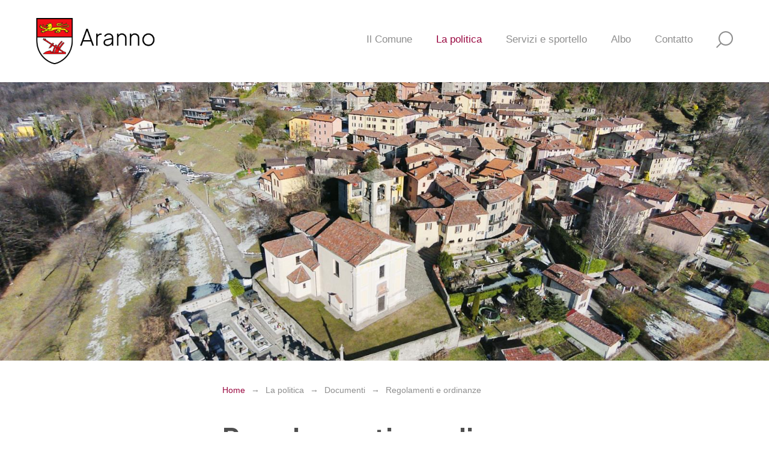

--- FILE ---
content_type: text/html; charset=UTF-8
request_url: https://aranno.ch/Regolamenti-e-ordinanze-db0a4400?MasterId=g1_31
body_size: 19001
content:
<!DOCTYPE html PUBLIC "-//W3C//DTD XHTML 1.0 Transitional//EN" "http://www.w3.org/TR/xhtml1/DTD/xhtml1-transitional.dtd">
<html xmlns="http://www.w3.org/1999/xhtml"><head>




<meta http-equiv="X-UA-Compatible" content="IE=edge">

<meta http-equiv="Content-Type" content="text/html; charset=UTF-8" />


<base href="https://aranno.ch/" />




<title>Regolamenti e ordinanze - Comune di Aranno</title>
<meta name="description" content="Portale di informazione del Comune di Aranno, Malcantone." />





<meta property="og:title" content="Regolamenti e ordinanze - Comune di Aranno" />
<meta name="twitter:title" content="Regolamenti e ordinanze - Comune di Aranno" />



<meta property="og:url" content="https://aranno.ch/Regolamenti-e-ordinanze-db0a4400" />
<meta property="og:type" content="website" />
<meta property="og:description" content="Portale di informazione del Comune di Aranno, Malcantone." />
<meta name="twitter:description" content="Portale di informazione del Comune di Aranno, Malcantone." />



<meta name="keywords" content="" />

<link rel="shortcut icon" type="image/ico" href="./imgcache/391_1f095c68c18/881_64_64_ce36a281cd.ico" />




        
        <style type="text/css">

        .Menu_c8461_1 * {
            margin: 0px;
            padding: 0px;
            border: 0px;
            list-style-type: none;
        }
        
        .Menu_c8461_1 > ul > li > a,
        .Menu_c8461_1 > ul > li > span,
        .Menu_c8461_1 > ul > li > h1, 
        .Menu_c8461_1 > ul > li > h2, 
        .Menu_c8461_1 > ul > li > h3, 
        .Menu_c8461_1 > ul > li > h4, 
        .Menu_c8461_1 > ul > li > h5, 
        .Menu_c8461_1 > ul > li > h6,
        .Menu_c8461_2 > ul > li > a, 
        .Menu_c8461_2 > ul > li > span, 
        .Menu_c8461_2 > ul > li > h1, 
        .Menu_c8461_2 > ul > li > h2, 
        .Menu_c8461_2 > ul > li > h3, 
        .Menu_c8461_2 > ul > li > h4, 
        .Menu_c8461_2 > ul > li > h5, 
        .Menu_c8461_2 > ul > li > h6,
        .Menu_c8461_3 > ul > li > a, 
        .Menu_c8461_3 > ul > li > span, 
        .Menu_c8461_3 > ul > li > h1, 
        .Menu_c8461_3 > ul > li > h2, 
        .Menu_c8461_3 > ul > li > h3, 
        .Menu_c8461_3 > ul > li > h4, 
        .Menu_c8461_3 > ul > li > h5, 
        .Menu_c8461_3 > ul > li > h6 {
            display: inline-block;
            position: relative;
        }

        .Menu_c8461_1 {
            z-index: 1;
        }
        .Menu_c8461_2 {
            z-index: 2;
        }
        .Menu_c8461_3 {
            z-index: 3;
        }
        
        .Menu_c8461_1 > ul {
            z-index: 1;
        }
        .Menu_c8461_2 > ul {
            z-index: 2;
        }
        .Menu_c8461_3 > ul {
            z-index: 3;
        }
        
        
        </style>
                
        <style type="text/css">

        .Menu_c8614_1 * {
            margin: 0px;
            padding: 0px;
            border: 0px;
            list-style-type: none;
        }
        
        .Menu_c8614_1 > ul > li > a,
        .Menu_c8614_1 > ul > li > span,
        .Menu_c8614_1 > ul > li > h1, 
        .Menu_c8614_1 > ul > li > h2, 
        .Menu_c8614_1 > ul > li > h3, 
        .Menu_c8614_1 > ul > li > h4, 
        .Menu_c8614_1 > ul > li > h5, 
        .Menu_c8614_1 > ul > li > h6,
        .Menu_c8614_2 > ul > li > a, 
        .Menu_c8614_2 > ul > li > span, 
        .Menu_c8614_2 > ul > li > h1, 
        .Menu_c8614_2 > ul > li > h2, 
        .Menu_c8614_2 > ul > li > h3, 
        .Menu_c8614_2 > ul > li > h4, 
        .Menu_c8614_2 > ul > li > h5, 
        .Menu_c8614_2 > ul > li > h6,
        .Menu_c8614_3 > ul > li > a, 
        .Menu_c8614_3 > ul > li > span, 
        .Menu_c8614_3 > ul > li > h1, 
        .Menu_c8614_3 > ul > li > h2, 
        .Menu_c8614_3 > ul > li > h3, 
        .Menu_c8614_3 > ul > li > h4, 
        .Menu_c8614_3 > ul > li > h5, 
        .Menu_c8614_3 > ul > li > h6 {
            display: inline-block;
            position: relative;
        }

        .Menu_c8614_1 {
            z-index: 1;
        }
        .Menu_c8614_2 {
            z-index: 2;
        }
        .Menu_c8614_3 {
            z-index: 3;
        }
        
        .Menu_c8614_1 > ul {
            z-index: 1;
        }
        .Menu_c8614_2 > ul {
            z-index: 2;
        }
        .Menu_c8614_3 > ul {
            z-index: 3;
        }
        
        
        </style>
                
        <style type="text/css">

        .Menu_c9055_1 * {
            margin: 0px;
            padding: 0px;
            border: 0px;
            list-style-type: none;
        }
        
        .Menu_c9055_1 > ul > li > a,
        .Menu_c9055_1 > ul > li > span,
        .Menu_c9055_1 > ul > li > h1, 
        .Menu_c9055_1 > ul > li > h2, 
        .Menu_c9055_1 > ul > li > h3, 
        .Menu_c9055_1 > ul > li > h4, 
        .Menu_c9055_1 > ul > li > h5, 
        .Menu_c9055_1 > ul > li > h6,
        .Menu_c9055_2 > ul > li > a, 
        .Menu_c9055_2 > ul > li > span, 
        .Menu_c9055_2 > ul > li > h1, 
        .Menu_c9055_2 > ul > li > h2, 
        .Menu_c9055_2 > ul > li > h3, 
        .Menu_c9055_2 > ul > li > h4, 
        .Menu_c9055_2 > ul > li > h5, 
        .Menu_c9055_2 > ul > li > h6,
        .Menu_c9055_3 > ul > li > a, 
        .Menu_c9055_3 > ul > li > span, 
        .Menu_c9055_3 > ul > li > h1, 
        .Menu_c9055_3 > ul > li > h2, 
        .Menu_c9055_3 > ul > li > h3, 
        .Menu_c9055_3 > ul > li > h4, 
        .Menu_c9055_3 > ul > li > h5, 
        .Menu_c9055_3 > ul > li > h6 {
            display: inline-block;
            position: relative;
        }

        .Menu_c9055_1 {
            z-index: 1;
        }
        .Menu_c9055_2 {
            z-index: 2;
        }
        .Menu_c9055_3 {
            z-index: 3;
        }
        
        .Menu_c9055_1 > ul {
            z-index: 1;
        }
        .Menu_c9055_2 > ul {
            z-index: 2;
        }
        .Menu_c9055_3 > ul {
            z-index: 3;
        }
        
        
        </style>
        
    
<style type="text/css">
OPTION.introclass{font-style:oblique}
</style>
        
        <style type="text/css">

        .Menu_c8925_1 * {
            margin: 0px;
            padding: 0px;
            border: 0px;
            list-style-type: none;
        }
        
        .Menu_c8925_1 > ul > li > a,
        .Menu_c8925_1 > ul > li > span,
        .Menu_c8925_1 > ul > li > h1, 
        .Menu_c8925_1 > ul > li > h2, 
        .Menu_c8925_1 > ul > li > h3, 
        .Menu_c8925_1 > ul > li > h4, 
        .Menu_c8925_1 > ul > li > h5, 
        .Menu_c8925_1 > ul > li > h6,
        .Menu_c8925_2 > ul > li > a, 
        .Menu_c8925_2 > ul > li > span, 
        .Menu_c8925_2 > ul > li > h1, 
        .Menu_c8925_2 > ul > li > h2, 
        .Menu_c8925_2 > ul > li > h3, 
        .Menu_c8925_2 > ul > li > h4, 
        .Menu_c8925_2 > ul > li > h5, 
        .Menu_c8925_2 > ul > li > h6,
        .Menu_c8925_3 > ul > li > a, 
        .Menu_c8925_3 > ul > li > span, 
        .Menu_c8925_3 > ul > li > h1, 
        .Menu_c8925_3 > ul > li > h2, 
        .Menu_c8925_3 > ul > li > h3, 
        .Menu_c8925_3 > ul > li > h4, 
        .Menu_c8925_3 > ul > li > h5, 
        .Menu_c8925_3 > ul > li > h6 {
            display: inline-block;
            position: relative;
        }

        .Menu_c8925_1 {
            z-index: 1;
        }
        .Menu_c8925_2 {
            z-index: 2;
        }
        .Menu_c8925_3 {
            z-index: 3;
        }
        
        .Menu_c8925_1 > ul {
            z-index: 1;
        }
        .Menu_c8925_2 > ul {
            z-index: 2;
        }
        .Menu_c8925_3 > ul {
            z-index: 3;
        }
        
        
        </style>
                
        <style type="text/css">

        .Menu_c8490_1 * {
            margin: 0px;
            padding: 0px;
            border: 0px;
            list-style-type: none;
        }
        
        .Menu_c8490_1 > ul > li > a,
        .Menu_c8490_1 > ul > li > span,
        .Menu_c8490_1 > ul > li > h1, 
        .Menu_c8490_1 > ul > li > h2, 
        .Menu_c8490_1 > ul > li > h3, 
        .Menu_c8490_1 > ul > li > h4, 
        .Menu_c8490_1 > ul > li > h5, 
        .Menu_c8490_1 > ul > li > h6,
        .Menu_c8490_2 > ul > li > a, 
        .Menu_c8490_2 > ul > li > span, 
        .Menu_c8490_2 > ul > li > h1, 
        .Menu_c8490_2 > ul > li > h2, 
        .Menu_c8490_2 > ul > li > h3, 
        .Menu_c8490_2 > ul > li > h4, 
        .Menu_c8490_2 > ul > li > h5, 
        .Menu_c8490_2 > ul > li > h6,
        .Menu_c8490_3 > ul > li > a, 
        .Menu_c8490_3 > ul > li > span, 
        .Menu_c8490_3 > ul > li > h1, 
        .Menu_c8490_3 > ul > li > h2, 
        .Menu_c8490_3 > ul > li > h3, 
        .Menu_c8490_3 > ul > li > h4, 
        .Menu_c8490_3 > ul > li > h5, 
        .Menu_c8490_3 > ul > li > h6 {
            display: inline-block;
            position: relative;
        }

        .Menu_c8490_1 {
            z-index: 1;
        }
        .Menu_c8490_2 {
            z-index: 2;
        }
        .Menu_c8490_3 {
            z-index: 3;
        }
        
        .Menu_c8490_1 > ul {
            z-index: 1;
        }
        .Menu_c8490_2 > ul {
            z-index: 2;
        }
        .Menu_c8490_3 > ul {
            z-index: 3;
        }
        
        
        </style>
        


<link href="https://aranno.ch/AAjax.css" rel="stylesheet" type="text/css" />
<link href="css.php?tipo=body_body,link,span,testi&amp;substalign=%3D&amp;h1=titolo&amp;h2=titoletto&amp;h3=sottotitolo&amp;rif=456dcaeccf" rel="stylesheet" type="text/css" />







<script language="javascript" type="text/javascript" src="https://aranno.ch/popcal_js/j/brw.js"></script>
<script language="javascript" type="text/javascript" src="https://aranno.ch/popcal_js/j/go.js"></script>
<script language="javascript" type="text/javascript" src="https://aranno.ch/popcal_js/j/functions.js"></script>

<script language="javascript" type="text/javascript">


var fd_lng = "1";
var fd_node = "298";
var fd_url2suppl = "&MasterId=g1_31";
var fd_wmaxgalle = "600";
var fd_hmaxgalle = "600";
var Indi_Popup_Da_Modello = 0;

</script>
<script language="javascript" src="https://aranno.ch/sitejs_static.js?v=1764236393" type="text/javascript"></script>
<script language="javascript" src="https://aranno.ch/AAjax/AAjax.js" type="text/javascript"></script>
<script language="javascript" src="https://aranno.ch/AAjax/AAjax_Table.js" type="text/javascript"></script>
<script language="javascript" src="https://aranno.ch/AAjax/AAjax_Calendar.js" type="text/javascript"></script>


<script type="text/javascript">
</script>
<script language="javascript" src="https://aranno.ch/AAjax/AAjax.js" type="text/javascript"></script>
<script language="javascript" src="https://aranno.ch/AAjax/AAjax_Calendar.js" type="text/javascript"></script>
<script language="javascript" src="https://aranno.ch/AAjax/AAjax_MultiMenu.js" type="text/javascript"></script>
<script language="javascript" src="https://aranno.ch/AAjax/AAjax_Select.js" type="text/javascript"></script>
<script language="javascript" src="https://aranno.ch/AAjax/AAjax_Popup.js" type="text/javascript"></script>
<script language="javascript" src="https://aranno.ch/AAjax/AAjax_Table.js" type="text/javascript"></script>





<script language="javascript" type="text/javascript">
//<![CDATA[


nimgs8463=18;
currimg8463=0;
previmg8463=17;

isattivo8463=1;
direzione8463=0;
tempo_attesa8463=6000;
tempo_trans8463=50;
cur_position8463=0;
delta8463=8;
toolbars2_delta8463=0;
toolbars2_do_loop8463=0;
var slidesExtraArr8463 = [{"sleep":0},{"sleep":0},{"sleep":0},{"sleep":0},{"sleep":0},{"sleep":0},{"sleep":0},{"sleep":0},{"sleep":0},{"sleep":0},{"sleep":0},{"sleep":0},{"sleep":0},{"sleep":0},{"sleep":0},{"sleep":0},{"sleep":0},{"sleep":0}];
toolbars2_msec_fade8463=50;
curPosToolbar21Delta_8463=1;
curPosToolbar22Delta_8463=1;

var ctime8463 = null;
var t21time8463 = null;
var t22time8463 = null;

var infotoolbar8463 = new Array();


/*function showdebug(txt) {
    window.AssoloUtils.debug("GALLE "+txt);
}*/


function clearAllTimeouts8463(){
  if (ctime8463){
    clearTimeout(ctime8463);
    ctime8463=null;
  }
  if (t21time8463){
    clearTimeout(t21time8463);
    t21time8463=null;
  }
  if (t22time8463){
    clearTimeout(t22time8463);
    t22time8463=null;
  }
}



function gotoSlide8463(quale)
{
	if (quale != currimg8463)
	{
		if (ctime8463) {
			clearTimeout(ctime8463);
			ctime8463 = null;
		}

		//var predivnum = currimg8463;
		previmg8463=currimg8463;
		currimg8463 = quale;
		cur_position8463=0;
		slide_update8463(currimg8463, direzione8463, previmg8463, true);
	}

}

var widthDToolbar21_8463 = 0;
var lastImgWidthToolbar21_8463 = 1;
var curPosToolbar21_8463 = 0;
var maxPosToolbar21_8463 = 0;
var imgPosToolbar21_8463 = new Array();
function moveToolbar21_8463(quale)
{
	if (quale == "left") {
		var el = document.getElementById("lefttoolbar21_8463");
		el.className = "";
		updateToolbar21_8463(1);
	} else { // right
		var el = document.getElementById("righttoolbar21_8463");
		el.className = "";
		
		updateToolbar21_8463(0);
	}
}

var CurDelta21_8463 = 0;
var elL21_8463 = null;
var elR21_8463 = null;
function updateToolbar21_8463(direzione)
{
	var x;
	var Delta = curPosToolbar21Delta_8463;
	
	if (toolbars2_do_loop8463) { // looping
		if (direzione)
		{
			curPosToolbar21_8463=curPosToolbar21_8463-Delta;
			if (curPosToolbar21_8463 < 0)
				curPosToolbar21_8463 = maxPosToolbar21_8463+curPosToolbar21_8463; // ????		 3*toolbars2_delta8463 		???
		} else { // right
			curPosToolbar21_8463=curPosToolbar21_8463+Delta;
			if (curPosToolbar21_8463 >= (maxPosToolbar21_8463)){
				curPosToolbar21_8463 = curPosToolbar21_8463-maxPosToolbar21_8463;
                        }
		}
		
		k = ( curPosToolbar21_8463 + widthDToolbar21_8463)-maxPosToolbar21_8463;
		for(i=0;i<=nimgs8463;i++) 
		{
			el = document.getElementById("slidetoolbar21_imgage"+i+"_8463");
			if (el) 
			{
				if ((k > 0) && (k > imgPosToolbar21_8463[i])) {
					x = imgPosToolbar21_8463[i]-curPosToolbar21_8463+maxPosToolbar21_8463;
				} else {
					x = imgPosToolbar21_8463[i]-curPosToolbar21_8463;
				}					
				
				el.style.left = x+"px";
			}
		}	
	} else { // dont loop
		if (direzione) 
		{
			curPosToolbar21_8463=curPosToolbar21_8463-Delta;
			if (curPosToolbar21_8463 < 0)
				curPosToolbar21_8463 = 0;
		} else { // right
			curPosToolbar21_8463=curPosToolbar21_8463+Delta;
//			if (curPosToolbar21_8463 >= (maxPosToolbar21_8463-(widthDToolbar21_8463+3*toolbars2_delta8463))) // ????		 3*toolbars2_delta8463 		???
//				curPosToolbar21_8463 = maxPosToolbar21_8463-(widthDToolbar21_8463+3*toolbars2_delta8463);	 // ????		 3*toolbars2_delta8463 		???
                
			if (curPosToolbar21_8463 >= (maxPosToolbar21_8463-(widthDToolbar21_8463+toolbars2_delta8463)))
				curPosToolbar21_8463 = maxPosToolbar21_8463-(widthDToolbar21_8463+toolbars2_delta8463);
		}
		
		for(i=0;i<=nimgs8463;i++) 
		{
			el = document.getElementById("slidetoolbar21_imgage"+i+"_8463");
			if (el) {
				x = imgPosToolbar21_8463[i]-curPosToolbar21_8463;
				el.style.left = x+"px";
			}
		}
	}

	var dir = direzione;
	t21time8463 = setTimeout( function () { updateToolbar21_8463(dir); }, toolbars2_msec_fade8463);

}


var widthDToolbar22_8463 = 0;
var lastImgWidthToolbar22_8463 = 1;
var curPosToolbar22_8463 = 0;
var maxPosToolbar22_8463 = 0;
var imgPosToolbar22_8463 = new Array();
function moveToolbar22_8463(quale)
{
	if (quale == "left") {
		var el = document.getElementById("lefttoolbar22_8463");
		el.className = "";
		
		updateToolbar22_8463(1);
		
	} else { // right
		var el = document.getElementById("righttoolbar22_8463");
		el.className = "";
		
		updateToolbar22_8463(0);
		
	}
}

var CurDelta22_8463 = 0;
var elL22_8463 = null;
var elR22_8463 = null;
function updateToolbar22_8463(direzione)
{
	var x;
	var Delta = curPosToolbar22Delta_8463;
	if (toolbars2_do_loop8463) { // looping
		if (direzione) 
		{
			curPosToolbar22_8463=curPosToolbar22_8463-Delta;
			if (curPosToolbar22_8463 < 0) 
				curPosToolbar22_8463 = maxPosToolbar22_8463+curPosToolbar22_8463; // ????		 3*toolbars2_delta8463 		???
		} else { // right
			curPosToolbar22_8463=curPosToolbar22_8463+Delta;
			if (curPosToolbar22_8463 >= (maxPosToolbar22_8463))
				curPosToolbar22_8463 = curPosToolbar22_8463-maxPosToolbar22_8463;
		}
		
		k = ( curPosToolbar22_8463 + widthDToolbar22_8463)-maxPosToolbar22_8463;
		for(i=0;i<=nimgs8463;i++) 
		{
			el = document.getElementById("slidetoolbar22_imgage"+i+"_8463");
			if (el) 
			{
				if ((k > 0) && (k > imgPosToolbar22_8463[i])) {
					x = imgPosToolbar22_8463[i]-curPosToolbar22_8463+maxPosToolbar22_8463;
				} else {
					x = imgPosToolbar22_8463[i]-curPosToolbar22_8463;
				}
				
				el.style.left = x+"px";
			}
		}	
	} else { // dont loop
		if (direzione) 
		{
			curPosToolbar22_8463=curPosToolbar22_8463-Delta;
			if (curPosToolbar22_8463 < 0) 
				curPosToolbar22_8463 = 0;
		} else { // right
			curPosToolbar22_8463=curPosToolbar22_8463+Delta;
			if (curPosToolbar22_8463 >= (maxPosToolbar22_8463-(widthDToolbar22_8463+3*toolbars2_delta8463))) // ????		 3*toolbars2_delta8463 		???
				curPosToolbar22_8463 = maxPosToolbar22_8463-(widthDToolbar22_8463+3*toolbars2_delta8463);	 // ????		 3*toolbars2_delta8463 		???
		}
		
		for(i=0;i<=nimgs8463;i++) 
		{
			el = document.getElementById("slidetoolbar22_imgage"+i+"_8463");
			if (el) {
				x = imgPosToolbar22_8463[i]-curPosToolbar22_8463;
				el.style.left = x+"px";
			}
		}
	}

	
	var dir = direzione;
	t22time8463 = setTimeout( function () { updateToolbar22_8463(dir); }, toolbars2_msec_fade8463);
}


function updateToolbarClass8463()
{
	var el;
	if (document.getElementById("slidetoolbar21_8463")) 
	{
		for(i=0;i<=nimgs8463;i++) 
		{
			el = document.getElementById("slidetoolbar21_imgage"+i+"_8463");
			if (el) {
				if (currimg8463 == i) {
					el.className = "";
				} else {
					el.className = "";
				}
			}
		}
	}
	if (document.getElementById("slidetoolbar22_8463"))
	{
		for(i=0;i<=nimgs8463;i++) 
		{
			el = document.getElementById("slidetoolbar22_imgage"+i+"_8463");
			if (el) {
				if (currimg8463 == i) {
					el.className = "";
				} else {
					el.className = "";
				}
			}
		}
	}
	for(i=0;i<=nimgs8463;i++) 
	{
		el = document.getElementById("slidetoolbar11_link"+i+"_8463");
		if (el) {
			if (currimg8463 == i) {
				el.className = "";
				el.parentNode.className = "";
			} else {
				el.className = "";
				el.parentNode.className = "";
			}
		}
		el = document.getElementById("slidetoolbar12_link"+i+"_8463");
		if (el) {
			if (currimg8463 == i) {
				el.className = "";
				el.parentNode.className = "";
			} else {
				el.className = "";
				el.parentNode.className = "";
			}
		}
	}
}

function restoreToolbar21_8463(quale)
{
	if (quale == "left") {
		var el = document.getElementById("lefttoolbar21_8463");
		el.className = "";
	} else { // right
		var el = document.getElementById("righttoolbar21_8463");
		el.className = "";
	}

	if (t21time8463) {
		clearTimeout(t21time8463);
		t21time8463 = null;
	}
}

function restoreToolbar22_8463(quale)
{
	if (quale == "left") {
		var el = document.getElementById("lefttoolbar22_8463");
		el.className = "";
	} else { // right
		var el = document.getElementById("righttoolbar22_8463");
		el.className = "";
	}
	
	if (t22time8463) {
		clearTimeout(t22time8463);
		t22time8463 = null;
	}	
}

function slide_precedente8463()
{

	if (ctime8463) {
		clearTimeout(ctime8463);
		ctime8463 = null;
	}

	previmg8463=currimg8463;

	if (direzione8463 == 0) { // top
		tmpdir = 2;
		currimg8463--;
	} else if (direzione8463 == 1) { // right
		tmpdir = 3;
		currimg8463--;
	} else if (direzione8463 == 2) { // bottom
		tmpdir = 0;
		currimg8463++;
	} else { //if (direzione8463 == 3) { // left
		tmpdir = 1;
		currimg8463++;
	}

	if (currimg8463 < 0) {
		currimg8463 = nimgs8463-1;
	} else if (currimg8463 >= nimgs8463) {
		currimg8463 = 0;
	}

	cur_position8463=0;
	slide_update8463(currimg8463, tmpdir, previmg8463);
}

function slide_prossima8463()
{
	if (ctime8463) {
		clearTimeout(ctime8463);
		ctime8463 = null;
	}

	previmg8463=currimg8463;

	if (direzione8463 == 0) { // top
		currimg8463++;
	} else if (direzione8463 == 1) { // right
		currimg8463++;
	} else if (direzione8463 == 2) { // bottom
		currimg8463--;
	} else { //if (direzione8463 == 3) { // left
		currimg8463--;
	}

	if (currimg8463 < 0) {
		currimg8463 = nimgs8463-1;
	} else if (currimg8463 >= nimgs8463) {
		currimg8463 = 0;
	}
	
	cur_position8463=0;
	slide_update8463(currimg8463, direzione8463, previmg8463);
}

function slide_inizio8463()
{
		if (!(((direzione8463 < 2) && (currimg8463==0)) ||
	     ((direzione8463 > 1) && (currimg8463==nimgs8463-1)) ))
	{
		if (ctime8463) {
			clearTimeout(ctime8463);
			ctime8463 = null;
		}

		previmg8463=currimg8463;

		if (direzione8463 == 0) { // top
			currimg8463=0;
		} else if (direzione8463 == 1) { // right
			currimg8463=0;
		} else if (direzione8463 == 2) { // bottom
			currimg8463=nimgs8463-1;
		} else { //if (direzione8463 == 3) { // left
			currimg8463=0;
		}

		cur_position8463=0;
		slide_update8463(currimg8463, direzione8463, previmg8463);
	}
}
function slide_fine8463() 
{
	if (!(((direzione8463 < 2) && (currimg8463==nimgs8463-1)) ||
	     ((direzione8463 > 1) && (currimg8463==0)) ))
	{
		if (ctime8463) {
			clearTimeout(ctime8463);
			ctime8463 = null;
		}
		
		previmg8463=currimg8463;

		if (direzione8463 == 0) { // top
			currimg8463=nimgs8463-1;
		} else if (direzione8463 == 1) { // right
			currimg8463=nimgs8463-1;
		} else if (direzione8463 == 2) { // bottom
			currimg8463=0;
		} else { //if (direzione8463 == 3) { // left
			currimg8463=0;
		}

		cur_position8463=0;
		slide_update8463(currimg8463, direzione8463, previmg8463);
	}
}

function slide_playpause8463() 
{
	if (ctime8463) {
		clearTimeout(ctime8463);
		ctime8463 = null;
	}
	

	//showdebug("\n<br>slide_playpause8463()");
	var play1 = document.getElementById("btn_slide_playpause1_8463");
	var play2 = document.getElementById("btn_slide_playpause2_8463");
	if (isattivo8463) { // pause
		if (play1) {
			play1.src = "img???";
		}
		if (play2) {
			play2.src = "img???";
		}
		isattivo8463 = 0;
	} else { // play
		if (play1) {
			play1.src = "img???";
		}
		if (play2) {
			play2.src = "img???";
		}

		isattivo8463 = 1;
		cur_position8463=0;
		
		
		ctime8463 = setTimeout( function () {
			if (direzione8463 == 0) { // top
				currimg8463++;
			} else if (direzione8463 == 1) { // right
				currimg8463++;
			} else if (direzione8463 == 2) { // bottom
				currimg8463--;
			} else { //if (direzione8463 == 3) { // left
				currimg8463--;
			}
			if (currimg8463 < 0) {
				currimg8463 = nimgs8463-1;
			} else if (currimg8463 >= nimgs8463) {
				currimg8463 = 0;
			}
			slide_update8463(currimg8463, direzione8463);
		}, tempo_attesa8463);
	}
}

function forsefinecorsa8463(currimg, nimgs){
  fc=0;
  out=currimg;
  if (currimg<0){
    fc=1;
    out=nimgs-1;
  }
  else if (currimg>=nimgs){
    fc=1;
    out=0;
  }


  return out;
}

function slide_update8463(curimg, direzione, predivnum2) {
	if (curimg == currimg8463) { // no changes were made
		if (tempo_trans8463 == 0) { // tipo_transizione = nessuna
			var curdiv = null;
			for(i=0;i<nimgs8463;i++) {
				curdiv = document.getElementById("slidediv"+i+"_8463");
				if (i==curimg) {
					curdiv.style.display = "inline";
				} else {
					curdiv.style.display = "none";
				}
			}
			updateToolbarClass8463();
		} else {

			function setOpacity(el, opacity) {
                            if (el){
				el.style.opacity = (opacity / 100);
				el.style.MozOpacity = (opacity / 100);
				el.style.KhtmlOpacity = (opacity / 100);
				el.style.filter = "alpha(opacity=" + opacity + ")";
                            }
			}

			var predivnum;
			if ( typeof(predivnum2) == 'undefined')
			{
				if (direzione >= 2) { // backward
					predivnum = curimg+1;
				} else { // forward
					predivnum = curimg-1;
				}
			} else {
				predivnum = predivnum2;
			}

			if (predivnum < 0) {
				predivnum = nimgs8463-1;
			} else if (predivnum >= nimgs8463) {
				predivnum = 0;
			}

			var prediv = document.getElementById("slidediv"+predivnum+"_8463");
			var curdiv = document.getElementById("slidediv"+curimg+"_8463");

			if (cur_position8463==0) { // inizializzazione
				for(i=0;i<nimgs8463;i++) {
					if ((i!=curimg) && (i!=predivnum)) {
						document.getElementById("slidediv"+i+"_8463").style.display = "none";

					}
				}

				cur_position8463+=delta8463;
				setOpacity(curdiv, cur_position8463);
				setOpacity(prediv, 100-cur_position8463);
				//prediv.style.zIndex = -1;
				//curdiv.style.zIndex = parseInt(prediv.style.zIndex)+1;
				prediv.style.display = "inline";
				curdiv.style.display = "inline";

				//showdebug("\n<br>["+cur_position8463+"] curdiv=["+curimg+"] prediv=["+predivnum+"] INI("+direzione+") zC=["+curdiv.style.zIndex+"] zP=["+prediv.style.zIndex+"]");
				setTimeout( function () { slide_update8463(curimg, direzione, predivnum2) }, tempo_trans8463);
			} else {
				cur_position8463+=delta8463;
				if (cur_position8463 < 100)
				{
					//showdebug("\n<br>["+cur_position8463+"] curdiv=["+curimg+"] prediv=["+predivnum+"]");
					setOpacity(curdiv, cur_position8463);
					setOpacity(prediv, 100-cur_position8463);

					setTimeout( function () { slide_update8463(curimg, direzione, predivnum2) }, tempo_trans8463);
				} else { // fine
					//showdebug("\n<br>BBBB["+cur_position8463+"] curdiv=["+curimg+"] prediv=["+predivnum+"] -> slidediv"+predivnum+"_8463 -> ["+document.getElementById("slidediv"+predivnum+"_8463")+"] FINE");
					prediv.style.display = "none";

					setOpacity(curdiv, 100);
					setOpacity(prediv, 0);

					updateToolbarClass8463();

					cur_position8463=0;
					conta8463++;
					
//					if ((conta8463 >= nimgs8463) && (!1))
					if ((conta8463 >= nimgs8463 - 1) && (!1))
						isattivo8463 = 0;

					
					if (isattivo8463){
						var nextImg = currimg8463;
						if (direzione8463 >= 2) { // backward
							nextImg--;
						} else { // forward
							nextImg++;
						}
						if (nextImg < 0) {
							nextImg = nimgs8463-1;
						} else if (nextImg >= nimgs8463) {
							nextImg = 0;
						}
						var tempoAttesa = getTempoAttesa8463(nextImg);
						var myVideoTags = curdiv.getElementsByTagName('VIDEO');
						if (myVideoTags.length){
							setTimeout(function(){
								myVideoTags[0].pause();
								myVideoTags[0].currentTime = 0;
							}, tempoAttesa + 1000);
							myVideoTags[0].play();
						}
							
						ctime8463 = setTimeout( function () {
							predivnum = currimg8463;
							if (curimg == currimg8463) { // no changes were made
								currimg8463 = nextImg;
								slide_update8463(currimg8463, direzione8463, predivnum);
							}
						}, tempoAttesa);
					}
				}
			}

		}
	}
}

var conta8463 = 0;

function getTempoAttesa8463(imgIndex){
	var sleepTime = tempo_attesa8463;
	if (slidesExtraArr8463[currimg8463])
		if (slidesExtraArr8463[currimg8463].sleep)
			sleepTime = slidesExtraArr8463[currimg8463].sleep;
	return sleepTime;
}



function galle8463_onload() {

var tempoAttesa = getTempoAttesa8463(0);
var curdiv = document.getElementById("slidediv0" + "_8463");
var myVideoTags = curdiv.getElementsByTagName('VIDEO');
if (myVideoTags.length){
	setTimeout(function(){
		myVideoTags[0].pause();
		myVideoTags[0].currentTime = 0;
	}, tempoAttesa + 1000);
	myVideoTags[0].play();
}

ctime8463 = setTimeout( function () {
	if (direzione8463 == 0) { // top
		currimg8463++;
	} else if (direzione8463 == 1) { // right
		currimg8463++;
	} else if (direzione8463 == 2) { // bottom
		currimg8463--;
	} else { //if (direzione8463 == 3) { // left
//		currimg8463--; correzione scorrimento 'Left'
		currimg8463++;
	}
	if (currimg8463 < 0) {
		currimg8463 = nimgs8463-1;
	} else if (currimg8463 >= nimgs8463) {
		currimg8463 = 0;
	}
	
	slide_update8463(currimg8463, direzione8463);
}, tempoAttesa);

}


if (window.attachEvent) window.attachEvent('onload', galle8463_onload );
else if (window.addEventListener) window.addEventListener('load', galle8463_onload, true);



function toggleAllPrintPdf(el)
{
    var elArr=document.getElementsByTagName("input");
    for(var i in elArr) {
        if (elArr[i] && (elArr[i].type == 'checkbox') && ((elArr[i].id+'').indexOf('slidetoolbar22_checkbox_', 0) === 0)) {
            elArr[i].checked = el.checked;
        }
    }
}


function do_printpdf(el, id)
{
    var Callback = function(myConfirm,evt) {
        var curEl = evt.target || event.srcElement;

        if (curEl.name != 'BtnChiudi') {
            var printpdf = window.open("AsyncSite.php?SID=&rSID=&id_container=8463&printpdf="+curEl.name+"&idGalle="+myConfirm.idGalle+"&ItemsParams="+myConfirm.ItemsParams,'printpdf','resizable=yes,width=50,height=50,scrollbars=yes,status=no,location=no');
        }

        return true;
    }

    var params = '';
    var elArr=document.getElementsByTagName("input");
    for(var i in elArr) {
        if (elArr[i] && (elArr[i].type == 'checkbox') && ((elArr[i].id+'').indexOf('slidetoolbar22_checkbox_', 0) === 0) && elArr[i].checked) {
            if (params) {
                params+=',';
            }
            params+=window.AssoloUtils.str_replace("slidetoolbar22_checkbox_", "", elArr[i].id);
        }
    }
    if (params) {
        var Msg = "<form><table border='0' width='100%' height='100%'>"+
                  "<tr><td colspan='5'><div class='_galleprintdiv'>Selezionare il layout:<input type='button' name='BtnChiudi' value='&nbsp;' class='_galleprintbtnChiudi' /></div></td></tr>\n"+
                  "<tr>\n"+
                  '<td><input type="button" name="Btn1Per" value="&nbsp;" class="_galleprintbtn1Per" /></td>\n'+
                  '<td><input type="button" name="Btn2Per" value="&nbsp;" class="_galleprintbtn2Per" /></td>\n'+
                  '<td><input type="button" name="Btn4Per" value="&nbsp;" class="_galleprintbtn4Per" /></td>\n'+
                  '<td><input type="button" name="Btn6Per" value="&nbsp;" class="_galleprintbtn6Per" /></td>\n'+
                  '<td><input type="button" name="Btn8Per" value="&nbsp;" class="_galleprintbtn8Per" /></td>\n'+
                  "</tr>\n"+
                  "</table></form>";

        var myConfirm = new window.AssoloUtils.MyConfirm(700,555,Msg,true,Callback);
        myConfirm.PopupDIV.style.fontFamily="arial";
        myConfirm.PopupDIV.style.fontSize="12px";
        myConfirm.PopupDIV.style.padding="10px";
        myConfirm.ItemsParams = params;
        myConfirm.idGalle = id;
        
    } else {
        alert('Dovete selezionare qualcosa!');
    }
}





function formsubmit_fric_3690(select){
  i0=select.name.lastIndexOf('_');
  if (i0>-1){
    nomevar=select.name.substr(i0+1);
    form0=document.fric_3690;    
    F=document.forms;
    for (f in F){
      form=F[f];
      if (form.name!=undefined){
        if (form.name.length>5){
          if (form.name.substr(0, 5)=='fric_'){
            if (form.name!='fric_3690'){
              var os=document.querySelector('select[name='+form.name+'_'+nomevar+']');
              if (os!=undefined){
                ov=os[os.selectedIndex].value;
                var hiddenElement=document.createElement("input");
                hiddenElement.setAttribute("type", "hidden");
                hiddenElement.setAttribute("name", form.name+'_'+nomevar);
                hiddenElement.setAttribute("value", ov);
                form0.appendChild(hiddenElement);
              }
            }
          }
        }
				var pXO = window.pageXOffset;
				if (pXO == undefined)
					pXO=document.body.scrollLeft;
				var pYO=window.pageYOffset;
				if (pYO==undefined)
					pYO=document.body.scrollTop;

				var hiddenElement=document.createElement("input");
				hiddenElement.setAttribute("type", "hidden");
				hiddenElement.setAttribute("name", 'pXO');
				hiddenElement.setAttribute("value", pXO);
				form0.appendChild(hiddenElement);
				
				var hiddenElement=document.createElement("input");
				hiddenElement.setAttribute("type", "hidden");
				hiddenElement.setAttribute("name", 'pYO');
				hiddenElement.setAttribute("value", pYO);
				form0.appendChild(hiddenElement);
      }
    }
  }

  consubmit=1;
  if (consubmit)
    document.fric_3690.submit();
  return true;
}




function formsubmit_fric_3782(select){
  i0=select.name.lastIndexOf('_');
  if (i0>-1){
    nomevar=select.name.substr(i0+1);
    form0=document.fric_3782;    
    F=document.forms;
    for (f in F){
      form=F[f];
      if (form.name!=undefined){
        if (form.name.length>5){
          if (form.name.substr(0, 5)=='fric_'){
            if (form.name!='fric_3782'){
              var os=document.querySelector('select[name='+form.name+'_'+nomevar+']');
              if (os!=undefined){
                ov=os[os.selectedIndex].value;
                var hiddenElement=document.createElement("input");
                hiddenElement.setAttribute("type", "hidden");
                hiddenElement.setAttribute("name", form.name+'_'+nomevar);
                hiddenElement.setAttribute("value", ov);
                form0.appendChild(hiddenElement);
              }
            }
          }
        }
				var pXO = window.pageXOffset;
				if (pXO == undefined)
					pXO=document.body.scrollLeft;
				var pYO=window.pageYOffset;
				if (pYO==undefined)
					pYO=document.body.scrollTop;

				var hiddenElement=document.createElement("input");
				hiddenElement.setAttribute("type", "hidden");
				hiddenElement.setAttribute("name", 'pXO');
				hiddenElement.setAttribute("value", pXO);
				form0.appendChild(hiddenElement);
				
				var hiddenElement=document.createElement("input");
				hiddenElement.setAttribute("type", "hidden");
				hiddenElement.setAttribute("name", 'pYO');
				hiddenElement.setAttribute("value", pYO);
				form0.appendChild(hiddenElement);
      }
    }
  }

  consubmit=1;
  if (consubmit)
    document.fric_3782.submit();
  return true;
}




function formsubmit_fric_3924(select){
  i0=select.name.lastIndexOf('_');
  if (i0>-1){
    nomevar=select.name.substr(i0+1);
    form0=document.fric_3924;    
    F=document.forms;
    for (f in F){
      form=F[f];
      if (form.name!=undefined){
        if (form.name.length>5){
          if (form.name.substr(0, 5)=='fric_'){
            if (form.name!='fric_3924'){
              var os=document.querySelector('select[name='+form.name+'_'+nomevar+']');
              if (os!=undefined){
                ov=os[os.selectedIndex].value;
                var hiddenElement=document.createElement("input");
                hiddenElement.setAttribute("type", "hidden");
                hiddenElement.setAttribute("name", form.name+'_'+nomevar);
                hiddenElement.setAttribute("value", ov);
                form0.appendChild(hiddenElement);
              }
            }
          }
        }
				var pXO = window.pageXOffset;
				if (pXO == undefined)
					pXO=document.body.scrollLeft;
				var pYO=window.pageYOffset;
				if (pYO==undefined)
					pYO=document.body.scrollTop;

				var hiddenElement=document.createElement("input");
				hiddenElement.setAttribute("type", "hidden");
				hiddenElement.setAttribute("name", 'pXO');
				hiddenElement.setAttribute("value", pXO);
				form0.appendChild(hiddenElement);
				
				var hiddenElement=document.createElement("input");
				hiddenElement.setAttribute("type", "hidden");
				hiddenElement.setAttribute("name", 'pYO');
				hiddenElement.setAttribute("value", pYO);
				form0.appendChild(hiddenElement);
      }
    }
  }

  consubmit=1;
  if (consubmit)
    document.fric_3924.submit();
  return true;
}


var CMS_window = false;
function CMS_open(url)
{
	try {
		if (CMS_window) {
			CMS_window.close();
		}
	} catch (err) {
	}
	CMS_window = window.open(url,'CMS');
}

function submitform(nomeform){
  form=document.querySelector('form[name='+nomeform+']');
  continua=true;
  conoffset=1;
  if (0){
    if (form.cb_cglette==undefined){
      cb=document.getElementById('cb_cglette');
      conoffset=0;
    }
    else
      cb=form.cb_cglette;
    if (!cb.checked){
      alert(g2popuptesto);
      continua=false;
    }
  }
  if ((continua) && (conoffset)){
    form.pXO.value=XOffset();
    form.pYO.value=YOffset();
  }
  return continua;
}














//]]>

</script>



<meta name="viewport" content="width=device-width, initial-scale=1.0, minimum-scale=1.0, maximum-scale=1.0">
<link rel="preconnect" href="https://fonts.googleapis.com">
<link rel="preconnect" href="https://fonts.gstatic.com" crossorigin>
<link href="https://fonts.googleapis.com/css2?family=Plus+Jakarta+Sans:ital,wght@0,300;0,400;0,500;0,700;1,300;1,500&display=swap" rel="stylesheet"> 

<script type="text/javascript" src="https://ajax.googleapis.com/ajax/libs/jquery/1/jquery.min.js"></script>
<script type="text/javascript" src="jquery.scrollintoview.min.js"></script>


<style type="text/css">

/* NORMALIZE FORM */
textarea {resize: vertical;}
button, input[type="button"], input[type="submit"], input[type="text"], select {-webkit-appearance: none; -moz-appearance: none; appearance: none;}
span.titolo, span.titoletto, span.sottotitolo {display:block;}
span.titolo ~ br, span.titoletto ~ br, span.sottotitolo ~ br {display:none;}


/* TRNSITIONS */
.ZonaHeader *, .ListCont * {-webkit-transition: .25s ease-in-out; -moz-transition: .25s ease-in-out; -o-transition: .25s ease-in-out; transition: .25s ease-in-out;}
#nav-icon, #search-icon {-webkit-transition: .5s ease-in-out; -moz-transition: .5s ease-in-out; -o-transition: .5s ease-in-out; transition: .5s ease-in-out;}
#nav-icon span, #search-icon span {-webkit-transition: .25s ease-in-out; -moz-transition: .25s ease-in-out; -o-transition: .25s ease-in-out; transition: .25s ease-in-out;}
#mainmenu.MenuClosed .ZonaSmartMenu, #mainmenu.MenuOpened .ZonaSmartMenu {-webkit-transition: 0.5s ease-in-out; -moz-transition: 0.5s ease-in-out; -o-transition: 0.5s ease-in-out; transition: 0.5s ease-in-out;}
#cercasito.CercaSitoClosed .CercaSito, #cercasito.CercaSitoOpened .CercaSito {-webkit-transition: 0.5s ease-in-out; -moz-transition: 0.5s ease-in-out; -o-transition: 0.5s ease-in-out; transition: 0.5s ease-in-out;}
.MenuSmart *, .GalleryFigure * {-webkit-transition: .25s ease-in-out; -moz-transition: .25s ease-in-out; -o-transition: .25s ease-in-out; transition: .25s ease-in-out;}
.Menu1 * {-webkit-transition: .4s ease-in-out; -moz-transition: .4s ease-in-out; -o-transition: .4s ease-in-out; transition: .4s ease-in-out;}
a, input, textarea {outline:0; -webkit-transition: .25s ease-in-out; -moz-transition: .25s ease-in-out; -o-transition: .25s ease-in-out; transition: .25s ease-in-out;}
.SportelloMenuClosed .MenuSportelloHome, .SportelloMenuOpened .MenuSportelloHome {-webkit-transition: .4s ease-in-out; -moz-transition: .4s ease-in-out; -o-transition: .4s ease-in-out; transition: .4s ease-in-out;}


/* LAYOUT */
body {-webkit-overflow-scrolling: touch;}
.testo {-webkit-hyphens:auto; -ms-hyphens:auto; hyphens:auto;}
.ListSearch, .SmartSearch {background-position:10px center;}
.ObjListBtOpen:hover, .ObjListBtClose {background-position:calc(100% - 40px) center;}
.MenuSmart1-Li1 > a ~ div:after {content:" ";}
.Menu2-Li2 > a:before, .Sitemap-Li3 a:before {content:"—";}
a.Percorso-Link-On:before {content:"→";}
.Audio .vjs-default-skin div.vjs-big-play-button span {background-position:-104px 0px !important;}
.ObjListLinkMore a:before {content:" ";}
.Menu1-Ul3:before {content:" ";}
.ObjListData:after {content:"/";}
.ZonaSx {position:sticky; top:140px; z-index:2;}
.BannerSlogan {filter: drop-shadow(0px 0px 6px rgb(0 0 0 / 0.8));}


.ZonaMenuSportello {
background: rgb(255,255,255); /* Old browsers */
background: -moz-linear-gradient(top,  rgba(255,255,255,1) 0%, rgba(242,242,242,1) 100%); /* FF3.6-15 */
background: -webkit-linear-gradient(top,  rgba(255,255,255,1) 0%,rgba(242,242,242,1) 100%); /* Chrome10-25,Safari5.1-6 */
background: linear-gradient(to bottom,  rgba(255,255,255,1) 0%,rgba(242,242,242,1) 100%); /* W3C, IE10+, FF16+, Chrome26+, Opera12+, Safari7+ */
}

.SmartMenu-Icon {filter: grayscale(100%) brightness(100%) invert(100%);}

.FormCertificati .titolitimesgrigio {background-position:30px 30px;}





@media (max-width:1920px) {
body, .testo {font-size:17px; line-height:24px;}
h1, .titolo {font-size:45px; line-height:55px;}
h2, .titoletto {font-size:28px; line-height:36px;}
h3, .sottotitolo {font-size:20px; line-height:26px;}

.FormField, .FormSelect, .FormTxt, .ListSearch {font-size:17px; line-height:24px;}

.ZonaHeaderPad {padding-bottom:101px;}
.ZonaHeader .ZonaLogo, .ZonaHeader .ZonaNav {padding-bottom:10px; padding-top:10px;}
.ZonaHeader .ZonaLogo, .ZonaHeader .Logo {width:200px;}
.ZonaHeader.ZonaHeaderSmall .ZonaLogo, .ZonaHeader.ZonaHeaderSmall .Logo {width:160px;}
}



@media (max-width:1560px) {
.Tab2ColMap > tbody > tr:nth-child(1) {flex-basis: calc(25% - 18px); width: calc(25% - 18px);}
.Tab2ColMap > tbody > tr:nth-child(2) {flex-grow:unset; flex-basis: calc(75% - 9px); width: calc(75% - 9px);}

.TabFooter > tbody > tr:nth-child(1) {flex-basis:100%;}
.TabFooter > tbody > tr {flex-basis:calc(25% - 27px); margin-bottom:36px; margin-right:36px;}
}



/* VIS. TABLET ORIZZONTALE */
@media (max-width:1080px) {
.Menu1, .TopBar, .BtSearch {display:none;}
.BtMenu, .MenuClosed .ZonaSmartMenu {display:block;}
.bodyFixed {position:fixed; overflow-y:auto;}
.body, .bodyFixed {overflow-x:hidden;}

.ZonaHeader .ZonaLogo, .ZonaHeader .ZonaNav {padding-bottom:0px; padding-top:0px;}
.ZonaHeader .ZonaLogo, .ZonaHeader .Logo {width:160px;}
.ZonaHeader.ZonaHeaderSmall .ZonaLogo, .ZonaHeader.ZonaHeaderSmall .Logo {width:160px;}

.Banner > div:first-child, .Banner > div:first-child > div {height: 500px !important;}
.BannerSmall .Banner > div:first-child, .BannerSmall .Banner > div:first-child > div {height: 340px !important;}
.BannerSlogan {bottom:180px;}

.ZonaMainCore {padding-top:80px; padding-bottom:80px;}
.ZonaMainCore .Tab3Col > tbody > tr > td.Cont50.ZonaCore {flex-basis: calc(75% - 20px);}
.ZonaMainCore .Tab3Col > tbody > tr > td.Cont25.ZonaDx {flex-basis: calc(75% - 20px); margin-top:0px; margin-left:calc(25% + 20px);}
.ZonaTitle {padding-left: calc(25% + 18px);}

.Item2Col.ItemTemi {flex-basis:100%; max-width:730px; margin:0 auto;}

.Tab4Col > tbody > tr > td.Cont25 {width:calc(50% - 12px); flex-basis:calc(50% - 12px);}
.Tab4ColSpecial > tbody > tr {width:calc(50% - 12px); flex-basis:calc(50% - 12px);}

.Item4Col {flex-basis:calc(33.333% - 16px);}

.Tab2ColMap > tbody > tr:nth-child(1) {flex-basis: calc(25% + 9px); width: calc(25% + 9px);}
.Tab2ColMap > tbody > tr:nth-child(1) > td {margin-right: 10px;}
.ObjListMapImg {height:40px; margin-right:10px; width:40px;}
.MapCont {height:580px;}
.MapList {height:502px;}
.TabFooter > tbody > tr {width:50%; flex-basis:50%; margin-bottom:40px; margin-right:0px;}

a.MenuSportello-Link-Off, a.MenuSportello-Link-On {font-size:14px !important; line-height:20px !important; padding:30px 10px !important;}
.MenuSportello-Icon {width:32px; margin-bottom:5px;}
.CercaSito {top:95px;}
}



/* VIS. TABLET VERTICALE */
@media (max-width:820px) {

.SubMenuBt {display:block;}
.Menu2 {overflow:hidden; border:none;}
.Menu2 .Menu-Ul {margin:0 30px;}
.Menu2-Li1 {display:block; border:none !important;}
a.Menu2-Link1-Off, a.Menu2-Link1-On {padding:4px 0px !important;}
.SubMenuClosed, .SubMenuOpened {position:relative; border-bottom:1px solid #b2b5b9; padding-bottom:15px; padding-top:15px;}
.SubMenuClosed .Menu2 {max-height:0px;}
.SubMenuOpened .Menu2 {max-height:300px;}
.SubMenuClosed .Menu2, .SubMenuOpened .Menu2 {-webkit-transition: .4s ease-in-out; -moz-transition: .4s ease-in-out; -o-transition: .4s ease-in-out; transition: .4s ease-in-out;}
.ZonaSx {top:94px;}

.ZonaHeader, .ZonaMainCore, .ZonaFooter, .MenuSmart1-Li1 > a, .MenuSmart1-Ul2, .MenuSmartSearch, .ZonaHomeContatto {padding-left:40px !important; padding-right:40px !important;}

.Banner > div:first-child, .Banner > div:first-child > div {height: 440px !important;}
.BannerSmall .Banner > div:first-child, .BannerSmall .Banner > div:first-child > div {height: 280px !important;}
.BannerSlogan {bottom:120px;}

.ZonaMainCore {padding-top:60px; padding-bottom:60px;}
.ZonaMainCore .Tab2Col > tbody > tr {gap:30px;}
.ZonaMainCore .Tab2Col > tbody > tr > td.Cont25.ZonaSx {flex-basis:100%;}
.ZonaMainCore .Tab2Col > tbody > tr > td.Cont75.ZonaCore {flex-basis:100%;}
.ZonaMainCore .Tab3Col > tbody > tr > td.Cont25.ZonaSx {flex-basis:100%;}
.ZonaMainCore .Tab3Col > tbody > tr > td.Cont50.ZonaCore {flex-basis:100%;}
.ZonaMainCore .Tab3Col > tbody > tr > td.Cont25.ZonaDx {flex-basis:100%; margin-left:0px;}
.ZonaTitle {padding-left:0px;}

.PercorsoPagine {margin-top:-30px;}
.SpacingEls > tbody > tr > td {padding-bottom:30px;}

.Tab3Col > tbody > tr > td {flex-basis:100% !important;}
.Tab3ColSpecial > tbody > tr {flex-basis:100% !important;}

.Item3Col {flex-basis:calc(50% - 12px);}
.Item4Col {flex-basis:calc(50% - 12px);}

.GalleryFigure {width: calc(33.333% - 2px);}

.Tab2ColMap > tbody > tr:nth-child(1) {flex-basis:100%; width:100%; margin-bottom:20px;}
.Tab2ColMap > tbody > tr:nth-child(1) > td {margin: 0px; max-width:100%;}
.Tab2ColMap > tbody > tr:nth-child(2) {flex-basis:100%; width:100%;}
.ObjListMapImg {height:40px; margin-right:10px; width:40px;}
.MapCont {height:480px;}
.MapList {height:200px;}
.TabFooter > tbody > tr {width:100%; flex-basis:100%; margin-right:0px; margin-bottom:40px;}

.ZonaMenuSportello {position:fixed; left:0px; right:0px; bottom:0px; margin:0px; padding:10px; border-top-width:10px;}
.MenuSportello-Li {width:33.333%; margin:15px 0px;}
.SportelloMenuBt {margin-top:-46px; cursor:pointer;}
.MenuSportelloHome {overflow:hidden;}
.SportelloMenuClosed .MenuSportelloHome {max-height:0vh;}
.SportelloMenuOpened .MenuSportelloHome {max-height:100vh;}
a.MenuSportello-Link-Off, a.MenuSportello-Link-On {padding:0px 10px !important;}

.ObjListSeduteTab, .ObjListSeduteTab > tbody, .ObjListSeduteTab > tbody > tr, .ObjListSeduteTab > tbody > tr > td {display:block;}

.MapContDett {height: 480px; margin-bottom: 40px; margin-left: 40px; margin-right: 40px; width: calc(100% - 80px);}
}



/* VIS. SMARTPHONE */
@media (max-width:640px) {

body, .testo {font-size:15px; line-height:22px;}
h1, .titolo {font-size:36px; line-height:46px;}
h2, .titoletto {font-size:24px; line-height:32px;}
h3, .sottotitolo {font-size:18px; line-height:24px;}

.FormField, .FormSelect, .FormTxt, .ListSearch {font-size:18px; line-height:24px;}

.MenuSmart1-Li2 {display:block; width:100%; margin-right:0px;}

.ZonaHeaderPad {padding-bottom:93px;}
.ZonaHeader, .ZonaMainCore, .ZonaFooter, .MenuSmart1-Li1 > a, .MenuSmart1-Ul2, .MenuSmartSearch, .ZonaHomeContatto {padding-left:30px !important; padding-right:30px !important;}
.ZonaHeader .ZonaLogo, .ZonaHeader .Logo {width:140px;}
.ZonaHeader.ZonaHeaderSmall .ZonaLogo, .ZonaHeader.ZonaHeaderSmall .Logo {width:140px;}
.PercorsoPagine {display:none;}



.Banner > div:first-child, .Banner > div:first-child > div {height: 360px !important;}
.BannerSmall .Banner > div:first-child, .BannerSmall .Banner > div:first-child > div {height: 260px !important;}
.BannerSlogan {font-size:26px; bottom:105px;}
.BannerSlogan img {width:90px; margin:5px 0px;}

.ZonaMainCore {padding-top:40px; padding-bottom:40px;}
.ZonaCopyright * {display:block;}
.FooterCopyright, .FooterMenu {width:100%; padding:0px; border:none; margin-bottom:15px;}

.Tab2Col > tbody > tr > td {flex-basis:100% !important;}
.Tab2ColSpecial > tbody > tr {flex-basis:100% !important;}

.Tab4Col > tbody > tr > td {flex-basis:100% !important;}
.Tab4ColSpecial > tbody > tr {flex-basis:100% !important;}

.Item2Col {flex-basis:100%;}
.Item3Col {flex-basis:100%;}
.Item4Col {flex-basis:100%;}

.ListFiltri table, .ListFiltri tbody, .ListFiltri tr {display:block;}
.ListFiltri > table > tbody > tr > td {display:block; padding:0 0 10px 0;}
.ObjListBtOpen:hover, .ObjListBtClose {background-position: calc(100% - 20px) 14px;}

.ObjListMapImg {height:30px; width:30px;}
.MapCont {height:400px;}
.MapList {height:160px;}

.MenuSportello-Li {width:50%;}

.FooterTitolo {font-size:20px; line-height:28px;}

.RifiutiTab {font-size:13px; line-height:17px;}
.RifiutiTabTipo {width:15px; height:110px;}
.RifiutiTabTipo span {font-size:11px; line-height:15px; transform-origin:55px 55px;}
.RifiutiTipoTabImg {width:60px;}
.RifiutiTipoTabImg img {width:50px; height:auto;}

.Menu2-Li2  {font-size:15px;}

.ObjListData, .ObjListInfo {font-size:11px;}

.ItemTemi {flex-wrap:wrap;}
.TabTemi > tbody > tr:nth-child(2) {flex-basis:100%; order:2;}
.TabTemi > tbody > tr:nth-child(1) {flex-basis:100%; order:1;}

.ZonaHomeContatto {padding-top:100px; padding-bottom:100px;}

.MapContDett {height: 400px; margin-bottom: 0px; margin-left: 0px; margin-right: 0px; width: 100%;}

.PadBot10 {padding-bottom: 5px;}
.PadBot20 {padding-bottom: 15px;}
.PadBot {padding-bottom: 30px;}

.Fumetto {height: auto; overflow: visible;}
.Fumetto div.testo > table td {width:auto !important;}
.gm-style-iw iframe {width: 100% !important; height: 420px !important;}

.TabTemi > tbody > tr:nth-child(2) {padding:20px;}
}

</style>



<script language="javascript" type="text/javascript">
function clickMenu() {
	 var el = document.getElementById('mainmenu');
         el.className = (el.className == "MenuOpened")?"MenuClosed":"MenuOpened";
	 var el = document.getElementById('bodypage');
         el.className = (el.className == "bodyFixed")?"body":"bodyFixed";
}
function apriMenu() {
	var el = document.getElementById('nav-icon');
	if (el) {
		try {
			el.addEventListener('click', clickMenu, true);
		} catch(err) {
			el.attachEvent('onclick', clickMenu);
		}
}
}
window.addEventListener('load', apriMenu, true);


function clickSubMenu() {
	 var el = document.getElementById('submenu');
         el.className = (el.className == "SubMenuOpened")?"SubMenuClosed":"SubMenuOpened";
}
function apriSubMenu() {
	var el = document.getElementById('subnav-icon');
	if (el) {
		try {
			el.addEventListener('click', clickSubMenu, true);
		} catch(err) {
			el.attachEvent('onclick', clickSubMenu);
		}
}
}
window.addEventListener('load', apriSubMenu, true);



function clickCerca() {
	 var el = document.getElementById('cercasito');
         el.className = (el.className == "CercaSitoOpened")?"CercaSitoClosed":"CercaSitoOpened";
}
function apriCerca() {
	var el = document.getElementById('search-icon');
	if (el) {
		try {
			el.addEventListener('click', clickCerca, true);
		} catch(err) {
			el.attachEvent('onclick', clickCerca);
		}
}
}
window.addEventListener('load', apriCerca, true);



function clickSportelloMenu() {
	 var el = document.getElementById('sportellomenu');
         el.className = (el.className == "SportelloMenuOpened")?"SportelloMenuClosed":"SportelloMenuOpened";
}
function apriSportelloMenu() {
	var el = document.getElementById('sportellonav-icon');
	if (el) {
		try {
			el.addEventListener('click', clickSportelloMenu, true);
		} catch(err) {
			el.attachEvent('onclick', clickSportelloMenu);
		}
}
}
window.addEventListener('load', apriSportelloMenu, true);



window.addEventListener("scroll", function() {
 var classeTag = 'ZonaHeader';
 var classeScroll = 'ZonaHeaderSmall';
 var scrollOffset = 0;
 var windowpos = document.documentElement.scrollTop ?document.documentElement.scrollTop:document.body.scrollTop;
 var c = document.getElementsByClassName(classeTag);
 if (c && c[0]) {
  if (c[0].classList) {
   if (windowpos > scrollOffset) {
    c[0].classList.add(classeScroll);
   } else {
    c[0].classList.remove(classeScroll);
   }   
  } else {
   if (windowpos > scrollOffset) {
    c[0].className += ' '+classeScroll;
   } else {
    c[0].className.replace(new RegExp(classeScroll + ' *', 'g'), '');
   }
  }
 }
});

window.addEventListener("scroll", function() {
 var classeTag = 'BackTopBtHidden';
 var classeScroll = 'BackTopBt';
 var scrollOffset = 600;
 var windowpos = document.documentElement.scrollTop ?document.documentElement.scrollTop:document.body.scrollTop;
 var c = document.getElementsByClassName(classeTag);
 if (c && c[0]) {
  if (c[0].classList) {
   if (windowpos > scrollOffset) {
    c[0].classList.add(classeScroll);
   } else {
    c[0].classList.remove(classeScroll);
   }   
  } else {
   if (windowpos > scrollOffset) {
    c[0].className += ' '+classeScroll;
   } else {
    c[0].className.replace(new RegExp(classeScroll + ' *', 'g'), '');
   }
  }
 }
});

function initbackToTopBtn() 
{
	var menu = document.getElementById('backToTopBtn');
	if (menu) {
		if (menu.addEventListener) {
			menu.addEventListener('click', clickEffettoScroll, true);
		} else if (menu.attachEvent) {
			menu.attachEvent('onclick', clickEffettoScroll );
		}
	}
}

function clickEffettoScroll(e)
{
	var el = e.target || event.srcElement;
	if (e.preventDefault)
		e.preventDefault();
	$('a[name=top]').scrollintoview({ duration: 'slow' });
}
if (window.addEventListener) {
  window.addEventListener('load', initbackToTopBtn, true);
} else if (window.attachEvent) {
  window.attachEvent('onload', initbackToTopBtn );
}

function doApriChiudiSmartMenu(evt)
{
	var ev = evt || window.event;
	var el = evt.target || event.srcElement;
	while (el && el.tagName != 'LI') {
		el=el.parentNode;
	}
	if (window.AssoloUtils.hasClass(el.lastChild,'SmartMenu1-Aperto')) {
		window.AssoloUtils.removeClass(el.lastChild,'SmartMenu1-Aperto');
	} else {
		window.AssoloUtils.addClass(el.lastChild,'SmartMenu1-Aperto');
	}
}

function apriChiudiSmartMenu() {
	var allA = document.querySelectorAll("a.MenuSmart1-Link1-On, a.MenuSmart1-Link1-Off");
	for (var i=0; i<allA.length; i++) {

		if (window.AssoloUtils.hasClass(allA[i],'MenuSmart1-Link1-On')) {
			window.AssoloUtils.addClass(allA[i].parentNode.lastChild,'SmartMenu1-Aperto');
		}
		allA[i].parentNode.addEventListener('click', doApriChiudiSmartMenu, true);
	}
}
window.addEventListener('load', apriChiudiSmartMenu, true);
</script>






</head>
<body class="body" id="bodypage">
<div class="">
<a name="top"></a>

<!-- tsl_albero.988.tab_* --><table width="100%" cellpadding="0" cellspacing="0" border="0">
<tr><!-- () ds_corpi.86.c_* --><td valign="top" class="ZonaHeaderPad">
<div class="ZonaHeader"><!-- ds_corpi.86.tab_* --><table width="100%" style="max-width:1440px; margin:0 auto;" cellpadding="0" cellspacing="0" border="0">
<tr><!-- () ds_corpi.87.c_* --><td valign="top" class="ZonaLogo">
<!-- ds_corpi.87.tabcont_* --><table width="100%" cellspacing="0" cellpadding="0" border="0">
<tr>
<!-- ts2_contents.3597.td_* --><td width="100%" cellpadding="0" cellspacing="0" border="0">
<a name="p3566"></a>

<!-- ts2_contents.3566.tab_* --><table width="100%" cellspacing="0" cellpadding="0" border="0">
<tr>  <!-- ds_paragrafi.8454.* --><td><div class="Logo"><a href="Comune-di-Aranno-d95c6b00?MasterId=g1_31" target="_self"><img src="./imgcache/391_4ca8650983c/844_600_230_765fe36f38.png" width="600" height="230" alt="Logo" title="Vai alla home" border="0" /></a></div></td>
  </tr>

</table>
</td>
</tr>
</table>
</td>
<!-- () ds_corpi.88.c_* --><td valign="top" class="ZonaNav">
<!-- ds_corpi.88.tabcont_* --><table width="100%" cellspacing="0" cellpadding="0" border="0">
<tr>
<!-- ts2_contents.3599.td_* --><td width="100%" cellpadding="0" cellspacing="0" border="0">
<a name="p3573"></a>

<!-- ts2_contents.3573.tab_* --><table width="100%" cellspacing="0" cellpadding="0" border="0">
<tr>  <!-- ds_paragrafi.8461.* --><td><div class="Menu1"><div class='Menu_c8461_1'><ul class="Menu1-Ul1"><li class="Menu1-Li1"  id='Menu_c8461_item_288' ><a href="Il-Comune-c3dfab00?MasterId=g1_31" class="Menu1-Link1-Off">Il Comune</a><div class="Menu_c8461_2"><ul class="Menu1-Ul2" ><li class="Menu1-Li2" ><a href="Scopri-Aranno-eefa3e00?MasterId=g1_31" class="Menu1-Link2-Off">Scopri Aranno</a><div class="Menu_c8461_3"><ul class="Menu1-Ul3" ><li class="Menu1-Li3" ><a href="Presentazione-85deed00?MasterId=g1_31" class="Menu1-Link3-Off">Presentazione</a></li><li class="Menu1-Li3" ><a href="Cenni-storici-a4b3f900?MasterId=g1_31" class="Menu1-Link3-Off">Cenni storici</a></li><li class="Menu1-Li3" ><a href="Mappa-del-comune-83cc8700?MasterId=g1_31" class="Menu1-Link3-Off">Mappa del comune</a></li></ul></div></li><li class="Menu1-Li2" ><a href="Vivi-Aranno-5089f900?MasterId=g1_31" class="Menu1-Link2-Off">Vivi Aranno</a><div class="Menu_c8461_3"><ul class="Menu1-Ul3" ><li class="Menu1-Li3" ><a href="Enti-e-associazioni-cfe30a00?MasterId=g1_31" class="Menu1-Link3-Off">Enti e associazioni</a></li><li class="Menu1-Li3" ><a href="Societ-sportive-e-ricreative-a8789a00?MasterId=g1_31" class="Menu1-Link3-Off">Societ&agrave; sportive e ricreative</a></li><li class="Menu1-Li3" ><a href="Infrastrutture-e-punti-d-interesse-a3a12900?MasterId=g1_31" class="Menu1-Link3-Off">Infrastrutture e punti d&#039;interesse</a></li><li class="Menu1-Li3" ><a href="Mobilit-29b34100?MasterId=g1_31" class="Menu1-Link3-Off">Mobilit&agrave;</a></li></ul></div></li><li class="Menu1-Li2" ><a href="News-ed-eventi-e5590100?MasterId=g1_31" class="Menu1-Link2-Off">News ed eventi</a><div class="Menu_c8461_3"><ul class="Menu1-Ul3" ><li class="Menu1-Li3" ><a href="News-e-attualit-73449400?MasterId=g1_31" class="Menu1-Link3-Off">News e attualit&agrave;</a></li><li class="Menu1-Li3" ><a href="Agenda-eventi-6e7d7900?MasterId=g1_31" class="Menu1-Link3-Off">Agenda eventi</a></li></ul></div></li></ul></div></li><li class="Menu1-Li1"  id='Menu_c8461_item_297' ><a href="La-politica-92d69d00?MasterId=g1_31" class="Menu1-Link1-On">La politica</a><div class="Menu_c8461_2"><ul class="Menu1-Ul2" ><li class="Menu1-Li2" ><a href="Politica-comunale-294ae700?MasterId=g1_31" class="Menu1-Link2-Off">Politica comunale</a><div class="Menu_c8461_3"><ul class="Menu1-Ul3" ><li class="Menu1-Li3" ><a href="Il-Municipio-54cc2200?MasterId=g1_31" class="Menu1-Link3-Off">Il Municipio</a></li><li class="Menu1-Li3" ><a href="Consiglio-comunale-f342b400?MasterId=g1_31" class="Menu1-Link3-Off">Consiglio comunale</a></li><li class="Menu1-Li3" ><a href="Delegati-e9f4e000?MasterId=g1_31" class="Menu1-Link3-Off">Delegati</a></li></ul></div></li><li class="Menu1-Li2" ><a href="Documenti-64bac400?MasterId=g1_31" class="Menu1-Link2-On">Documenti</a><div class="Menu_c8461_3"><ul class="Menu1-Ul3" ><li class="Menu1-Li3" ><a href="Sedute-del-Consiglio-comunale-04399800?MasterId=g1_31" class="Menu1-Link3-Off">Sedute del Consiglio comunale</a></li><li class="Menu1-Li3" ><a href="Preventivi-e-consuntivi-478eac00?MasterId=g1_31" class="Menu1-Link3-Off">Preventivi e consuntivi</a></li><li class="Menu1-Li3" ><a href="Regolamenti-e-ordinanze-db0a4400?MasterId=g1_31" class="Menu1-Link3-On">Regolamenti e ordinanze</a></li></ul></div></li><li class="Menu1-Li2" ><a href="Altre-istituzioni-32242800?MasterId=g1_31" class="Menu1-Link2-Off">Altre istituzioni</a><div class="Menu_c8461_3"><ul class="Menu1-Ul3" ><li class="Menu1-Li3" ><a href="Istituzioni-religiose-3b480000?MasterId=g1_31" class="Menu1-Link3-Off">Istituzioni religiose</a></li><li class="Menu1-Li3" ><a href="Patriziato-5ebcd300?MasterId=g1_31" class="Menu1-Link3-Off">Patriziato</a></li></ul></div></li></ul></div></li><li class="Menu1-Li1"  id='Menu_c8461_item_313' ><a href="Servizi-e-sportello-e2942f00?MasterId=g1_31" class="Menu1-Link1-Off">Servizi e sportello</a><div class="Menu_c8461_2"><ul class="Menu1-Ul2" ><li class="Menu1-Li2" ><a href="Amministrazione-0e933800?MasterId=g1_31" class="Menu1-Link2-Off">Amministrazione</a><div class="Menu_c8461_3"><ul class="Menu1-Ul3" ><li class="Menu1-Li3" ><a href="Cancelleria-comunale-43c1f900?MasterId=g1_31" class="Menu1-Link3-Off">Cancelleria</a></li><li class="Menu1-Li3" ><a href="Ufficio-Servizio-sociale-cfce4a00?MasterId=g1_31" class="Menu1-Link3-Off">Ufficio Servizio sociale</a></li><li class="Menu1-Li3" ><a href="Ufficio-tecnico-85065000?MasterId=g1_31" class="Menu1-Link3-Off">Ufficio tecnico</a></li><li class="Menu1-Li3" ><a href="Ufficio-contribuzioni-81a74500?MasterId=g1_31" class="Menu1-Link3-Off">Ufficio contribuzioni</a></li><li class="Menu1-Li3" ><a href="Ufficio-controllo-abitanti-4f255900?MasterId=g1_31" class="Menu1-Link3-Off">Ufficio controllo abitanti</a></li><li class="Menu1-Li3" ><a href="Ufficio-stato-civile-f9095b00?MasterId=g1_31" class="Menu1-Link3-Off">Ufficio stato civile</a></li><li class="Menu1-Li3" ><a href="Agenzia-comunale-AVS-740c0c00?MasterId=g1_31" class="Menu1-Link3-Off">Agenzia comunale AVS</a></li></ul></div></li><li class="Menu1-Li2" ><a href="Altri-servizi-dd578400?MasterId=g1_31" class="Menu1-Link2-Off">Altri servizi</a><div class="Menu_c8461_3"><ul class="Menu1-Ul3" ><li class="Menu1-Li3" ><a href="Scuole-2d7f5f00?MasterId=g1_31" class="Menu1-Link3-Off">Scuole</a></li><li class="Menu1-Li3" ><a href="Azienda-Acqua-potabile-6c106700?MasterId=g1_31" class="Menu1-Link3-Off">Azienda Acqua potabile</a></li><li class="Menu1-Li3" ><a href="Raccolta-rifiuti-94812900?MasterId=g1_31" class="Menu1-Link3-Off">Raccolta rifiuti</a></li><li class="Menu1-Li3" ><a href="Polizia-e-sicurezza-465cc300?MasterId=g1_31" class="Menu1-Link3-Off">Polizia e sicurezza</a></li><li class="Menu1-Li3" ><a href="Giudice-di-pace-9979ae00?MasterId=g1_31" class="Menu1-Link3-Off">Giudice di pace</a></li><li class="Menu1-Li3" ><a href="Autorit-Regionale-di-Protezione-e6086a00?MasterId=g1_31" class="Menu1-Link3-Off">Autorit&agrave; di Protezione</a></li></ul></div></li><li class="Menu1-Li2" ><a href="Sportello-online-bf46d800?MasterId=g1_31" class="Menu1-Link2-Off">Sportello online</a><div class="Menu_c8461_3"><ul class="Menu1-Ul3" ><li class="Menu1-Li3" ><a href="Formulari-8a3bf400?MasterId=g1_31" class="Menu1-Link3-Off"><img src="./imgcache/391_8f3301614e5/878_64_64_7161ed74e8.png" class="Menu1-Icon" />Formulari</a></li><li class="Menu1-Li3" ><a href="Certificati-58955b00?MasterId=g1_31" class="Menu1-Link3-Off"><img src="./imgcache/391_1f095c68c18/871_64_64_551374e42b.png" class="Menu1-Icon" />Certificati</a></li><li class="Menu1-Li3" ><a href="Sussidi-e-incentivi-35657f00?MasterId=g1_31" class="Menu1-Link3-Off"><img src="./imgcache/391_284262ee388/882_64_64_c15383671f.png" class="Menu1-Icon" />Sussidi e incentivi</a></li><li class="Menu1-Li3" ><a href="Altre-richieste-a5052400?MasterId=g1_31" class="Menu1-Link3-Off"><img src="./imgcache/391_7d620df3dfd/877_64_64_b1af672d2c.png" class="Menu1-Icon" />Altre richieste</a></li></ul></div></li></ul></div></li><li class="Menu1-Li1Special"  id='Menu_c8461_item_320' ><a href="Albo-comunale-7dcf2200?MasterId=g1_31" class="Menu1-Link1-Off">Albo</a><div class="Menu_c8461_2"><ul class="Menu1-Ul2" ><li class="Menu1-Li3" ><a href="Albo-comunale-e7c42900?MasterId=g1_31" class="Menu1-Link3-Off">Albo comunale</a></li><li class="Menu1-Li3" ><a href="Commesse-pubbliche-498a5c00?MasterId=g1_31" class="Menu1-Link3-Off">Commesse pubbliche</a></li></ul></div></li><li class="Menu1-Li1Special"  id='Menu_c8461_item_339' ><a href="Contatto-fcc18300?MasterId=g1_31" class="Menu1-Link1-Off">Contatto</a><div class="Menu_c8461_2"><ul class="Menu1-Ul2" ><li class="Menu1-Li3" ><a href="Richiesta-di-informazioni-429e2300?MasterId=g1_31" class="Menu1-Link3-Off">Richiesta di informazioni</a></li><li class="Menu1-Li3" ><a href="Uffici-e-persone-di-contatto-a0ce9a00?MasterId=g1_31" class="Menu1-Link3-Off">Uffici e persone di contatto</a></li><li class="Menu1-Li3" ><a href="Link-utili-37732700?MasterId=g1_31" class="Menu1-Link3-Off">Link utili</a></li></ul></div></li></ul></div></div></td>
  </tr>

</table>
</td>
</tr>
<tr>
<!-- ts2_contents.3804.td_* --><td width="100%" cellpadding="0" cellspacing="0" border="0">
<a name="p3802"></a>

<!-- ts2_contents.3802.tab_* --><table width="100%" cellspacing="0" cellpadding="0" border="0">
<tr>  <!-- ds_paragrafi.8947.* --><td><div class="BtSearch"><div id="search-icon" onclick="this.className=(this.className=='')?'open':''">
  <span></span>
  <span></span>
  <span></span>
</div></div></td>
  </tr>

</table>
</td>
</tr>
<tr>
<!-- ts2_contents.3601.td_* --><td width="100%" cellpadding="0" cellspacing="0" border="0">
<a name="p3578"></a>

<!-- ts2_contents.3578.tab_* --><table width="100%" cellspacing="0" cellpadding="0" border="0">
<tr>  <!-- ds_paragrafi.8466.* --><td><div class="BtMenu"><div id="nav-icon" onclick="this.className=(this.className=='')?'open':''">
  <span></span>
  <span></span>
  <span></span>
  <span></span>
</div></div></td>
  </tr>

</table>
</td>
</tr>
</table>
</td>
</tr></table>
</div></td>
</tr>
<tr><!-- () ds_corpi.89.c_* --><td valign="top">
<div class="ZonaBanner BannerSmall"><!-- ds_corpi.89.tabcont_* --><table width="100%" cellspacing="0" cellpadding="0" border="0">
<tr>
<!-- ts2_contents.3811.td_* --><td width="100%" cellpadding="0" cellspacing="0" border="0">
<a name="p3808"></a>

<!-- ts2_contents.3808.tab_* --><table width="100%" class="CercaSitoClosed" id="cercasito" cellspacing="0" cellpadding="0" border="0">
<tr>  <!-- ds_paragrafi.8953.* --><td><div class="CercaSito">

<div class="CercaSitoMain">
<form name="form_cns" action="/" method="post" onsubmit="this.action+= '?cns_txt=' + escape(this.cns_txt.value)">

<div class="CercaSitoInputDiv">
<input type="text" name="cns_txt" class="CercaSitoInput" value="Digita una parola chiave..." onfocus="document.form_cns.cns_txt.value=''" /><input type="hidden" name="lng" value="1" />
</div>

<div class="CercaSitoBtDiv">
<input type="submit" name="cns_submit" class="CercaSitoBt" value=" " />
</div>

<input type="hidden" name="cns_target" value="293" /><input type="hidden" name="lng" value="1" />

</form>
</div>










<script language="javascript" type="text/javascript">forseaggiungi1="cnt"; forseaggiungi2="escape(document.form_cns.cns_txt.value)";</script>
</div></td>
  </tr>

</table>
</td>
</tr>
<tr>
<!-- ts2_contents.3600.td_* --><td width="100%" cellpadding="0" cellspacing="0" border="0">
<a name="p3575"></a>

<!-- ts2_contents.3575.tab_* --><table width="100%" cellspacing="0" cellpadding="0" border="0">
<tr>  <!-- ds_paragrafi.8463.* --><td><div class="Banner"><div style="border: 0px blue solid; width: 1800px; height: 800px; position:relative; overflow:hidden; clear:both;" id="slidemaindiv8463">
<div id="slidediv0_8463" style="  display: inline;  position:absolute;  top:0px;  left:0px;  background-image: url(./imgcache/391_061909e9224/980_0_1200_4183c997af.jpeg);  background-repeat: no-repeat;  background-position: center center;  margin: auto;  width: 1800px;  height: 800px; "></div>
<div id="slidediv1_8463" style="  display: none;  position:absolute;  top:0px;  left:0px;  background-image: url(./imgcache/391_3fe9b5e7711/893_0_1200_2412a8482d.jpeg);  background-repeat: no-repeat;  background-position: center center;  margin: auto;  width: 1800px;  height: 800px; "></div>
<div id="slidediv2_8463" style="  display: none;  position:absolute;  top:0px;  left:0px;  background-image: url(./imgcache/391_3fe9b5e7711/913_0_1200_bc691346b5.jpeg);  background-repeat: no-repeat;  background-position: center center;  margin: auto;  width: 1800px;  height: 800px; "></div>
<div id="slidediv3_8463" style="  display: none;  position:absolute;  top:0px;  left:0px;  background-image: url(./imgcache/391_061909e9224/890_0_1200_71dc1cf483.jpeg);  background-repeat: no-repeat;  background-position: center center;  margin: auto;  width: 1800px;  height: 800px; "></div>
<div id="slidediv4_8463" style="  display: none;  position:absolute;  top:0px;  left:0px;  background-image: url(./imgcache/391_284262ee388/982_0_1200_95cbfe591a.jpeg);  background-repeat: no-repeat;  background-position: center center;  margin: auto;  width: 1800px;  height: 800px; "></div>
<div id="slidediv5_8463" style="  display: none;  position:absolute;  top:0px;  left:0px;  background-image: url(./imgcache/391_50f14cc4b17/915_0_1200_9a9b84c6e9.jpeg);  background-repeat: no-repeat;  background-position: center center;  margin: auto;  width: 1800px;  height: 800px; "></div>
<div id="slidediv6_8463" style="  display: none;  position:absolute;  top:0px;  left:0px;  background-image: url(./imgcache/391_284262ee388/912_0_1200_d4fd9aeb89.jpeg);  background-repeat: no-repeat;  background-position: center center;  margin: auto;  width: 1800px;  height: 800px; "></div>
<div id="slidediv7_8463" style="  display: none;  position:absolute;  top:0px;  left:0px;  background-image: url(./imgcache/391_69ef032188d/916_0_1200_53ee93c707.jpeg);  background-repeat: no-repeat;  background-position: center center;  margin: auto;  width: 1800px;  height: 800px; "></div>
<div id="slidediv8_8463" style="  display: none;  position:absolute;  top:0px;  left:0px;  background-image: url(./imgcache/391_4ca8650983c/914_0_1200_8ed30cca5a.jpeg);  background-repeat: no-repeat;  background-position: center center;  margin: auto;  width: 1800px;  height: 800px; "></div>
<div id="slidediv9_8463" style="  display: none;  position:absolute;  top:0px;  left:0px;  background-image: url(./imgcache/391_7d620df3dfd/917_0_1200_286fec7443.jpeg);  background-repeat: no-repeat;  background-position: center center;  margin: auto;  width: 1800px;  height: 800px; "></div>
<div id="slidediv10_8463" style="  display: none;  position:absolute;  top:0px;  left:0px;  background-image: url(./imgcache/391_284262ee388/892_0_1200_cc16df4794.jpeg);  background-repeat: no-repeat;  background-position: center center;  margin: auto;  width: 1800px;  height: 800px; "></div>
<div id="slidediv11_8463" style="  display: none;  position:absolute;  top:0px;  left:0px;  background-image: url(./imgcache/391_8f3301614e5/978_1800_0_090b1b18e3.jpeg);  background-repeat: no-repeat;  background-position: center center;  margin: auto;  width: 1800px;  height: 800px; "></div>
<div id="slidediv12_8463" style="  display: none;  position:absolute;  top:0px;  left:0px;  background-image: url(./imgcache/391_4ca8650983c/984_0_1200_f81a1c08bc.jpeg);  background-repeat: no-repeat;  background-position: center center;  margin: auto;  width: 1800px;  height: 800px; "></div>
<div id="slidediv13_8463" style="  display: none;  position:absolute;  top:0px;  left:0px;  background-image: url(./imgcache/391_3fe9b5e7711/983_0_1176_472d99f1e7.jpeg);  background-repeat: no-repeat;  background-position: center center;  margin: auto;  width: 1800px;  height: 800px; "></div>
<div id="slidediv14_8463" style="  display: none;  position:absolute;  top:0px;  left:0px;  background-image: url(./imgcache/391_9ff993f3b9b/979_1800_0_4b8c1b4d99.jpeg);  background-repeat: no-repeat;  background-position: center center;  margin: auto;  width: 1800px;  height: 800px; "></div>
<div id="slidediv15_8463" style="  display: none;  position:absolute;  top:0px;  left:0px;  background-image: url(./imgcache/391_1f095c68c18/891_1800_0_2699c28fd8.jpeg);  background-repeat: no-repeat;  background-position: center center;  margin: auto;  width: 1800px;  height: 800px; "></div>
<div id="slidediv16_8463" style="  display: none;  position:absolute;  top:0px;  left:0px;  background-image: url(./imgcache/391_7d620df3dfd/977_1800_0_7ab9a8928a.jpeg);  background-repeat: no-repeat;  background-position: center center;  margin: auto;  width: 1800px;  height: 800px; "></div>
<div id="slidediv17_8463" style="  display: none;  position:absolute;  top:0px;  left:0px;  background-image: url(./imgcache/391_69ef032188d/986_0_1200_e0cbb9dbad.jpeg);  background-repeat: no-repeat;  background-position: center center;  margin: auto;  width: 1800px;  height: 800px; "></div></div></div></td>
  </tr>

</table>
</td>
</tr>
</table>
</div></td>
</tr>
<tr><!-- () ds_corpi.90.c_* --><td valign="top">
<div class="ZonaMainCore"><!-- ds_corpi.90.tab_* --><table width="100%" class="Tab2Col TabCont TabContTop" style="max-width:1440px; margin:0 auto;" cellpadding="0" cellspacing="0" border="0">
<tr><!-- () ds_corpi.173.c_* --><td valign="top" colspan="2" class="Cont100 ZonaTitle">
<!-- ds_corpi.173.tabcont_* --><table width="100%" cellspacing="0" cellpadding="0" border="0">
<tr>
<!-- ts2_contents.3666.td_* --><td width="100%" cellpadding="0" cellspacing="0" border="0">
<a name="p3665"></a>

<!-- ts2_contents.3665.tab_* --><table class="PercorsoPagine" cellspacing="0" cellpadding="0" border="0">
<tr>  <!-- ds_paragrafi.8613.* --><td><p><a href="Comune-di-Aranno-d95c6b00?MasterId=g1_31" target="_self">Home</a></p></td>
    <!-- ds_paragrafi.8614.* --><td><div class='Menu_c8614_1'><ul class="Percorso-Ul"><li class="Percorso-Li"  id='Menu_c8614_item_288' ><a href="Il-Comune-c3dfab00?MasterId=g1_31" class="Percorso-Link-Off">Il Comune</a><div class="Menu_c8614_2"><ul class="Percorso-Ul" ><li class="Percorso-Li" ><a href="Scopri-Aranno-eefa3e00?MasterId=g1_31" class="Percorso-Link-Off">Scopri Aranno</a><div class="Menu_c8614_3"><ul class="Percorso-Ul" ><li class="Percorso-Li" ><a href="Presentazione-85deed00?MasterId=g1_31" class="Percorso-Link-Off">Presentazione</a></li><li class="Percorso-Li" ><a href="Cenni-storici-a4b3f900?MasterId=g1_31" class="Percorso-Link-Off">Cenni storici</a></li><li class="Percorso-Li" ><a href="Mappa-del-comune-83cc8700?MasterId=g1_31" class="Percorso-Link-Off">Mappa del comune</a></li></ul></div></li><li class="Percorso-Li" ><a href="Vivi-Aranno-5089f900?MasterId=g1_31" class="Percorso-Link-Off">Vivi Aranno</a><div class="Menu_c8614_3"><ul class="Percorso-Ul" ><li class="Percorso-Li" ><a href="Enti-e-associazioni-cfe30a00?MasterId=g1_31" class="Percorso-Link-Off">Enti e associazioni</a></li><li class="Percorso-Li" ><a href="Societ-sportive-e-ricreative-a8789a00?MasterId=g1_31" class="Percorso-Link-Off">Societ&agrave; sportive e ricreative</a></li><li class="Percorso-Li" ><a href="Infrastrutture-e-punti-d-interesse-a3a12900?MasterId=g1_31" class="Percorso-Link-Off">Infrastrutture e punti d&#039;interesse</a></li><li class="Percorso-Li" ><a href="Mobilit-29b34100?MasterId=g1_31" class="Percorso-Link-Off">Mobilit&agrave;</a></li></ul></div></li><li class="Percorso-Li" ><a href="News-ed-eventi-e5590100?MasterId=g1_31" class="Percorso-Link-Off">News ed eventi</a><div class="Menu_c8614_3"><ul class="Percorso-Ul" ><li class="Percorso-Li" ><a href="News-e-attualit-73449400?MasterId=g1_31" class="Percorso-Link-Off">News e attualit&agrave;</a></li><li class="Percorso-Li" ><a href="Agenda-eventi-6e7d7900?MasterId=g1_31" class="Percorso-Link-Off">Agenda eventi</a></li></ul></div></li></ul></div></li><li class="Percorso-Li"  id='Menu_c8614_item_297' ><a href="La-politica-92d69d00?MasterId=g1_31" class="Percorso-Link-On">La politica</a><div class="Menu_c8614_2"><ul class="Percorso-Ul" ><li class="Percorso-Li" ><a href="Politica-comunale-294ae700?MasterId=g1_31" class="Percorso-Link-Off">Politica comunale</a><div class="Menu_c8614_3"><ul class="Percorso-Ul" ><li class="Percorso-Li" ><a href="Il-Municipio-54cc2200?MasterId=g1_31" class="Percorso-Link-Off">Il Municipio</a></li><li class="Percorso-Li" ><a href="Consiglio-comunale-f342b400?MasterId=g1_31" class="Percorso-Link-Off">Consiglio comunale</a></li><li class="Percorso-Li" ><a href="Delegati-e9f4e000?MasterId=g1_31" class="Percorso-Link-Off">Delegati</a></li></ul></div></li><li class="Percorso-Li" ><a href="Documenti-64bac400?MasterId=g1_31" class="Percorso-Link-On">Documenti</a><div class="Menu_c8614_3"><ul class="Percorso-Ul" ><li class="Percorso-Li" ><a href="Sedute-del-Consiglio-comunale-04399800?MasterId=g1_31" class="Percorso-Link-Off">Sedute del Consiglio comunale</a><div class="Menu_c8614_3"><ul class="Percorso-Ul" ><li class="Percorso-Li" ><a href="Messaggi-municipali-2ccc1d00?MasterId=g1_31" class="Percorso-Link-Off">Messaggi</a></li><li class="Percorso-Li" ><a href="Interpellanze-43ac6000?MasterId=g1_31" class="Percorso-Link-Off">Interpellanze</a></li><li class="Percorso-Li" ><a href="Mozioni-9f0b8500?MasterId=g1_31" class="Percorso-Link-Off">Mozioni</a></li><li class="Percorso-Li" ><a href="Rapporti-commissionali-2aac4c00?MasterId=g1_31" class="Percorso-Link-Off">Rapporti</a></li></ul></div></li><li class="Percorso-Li" ><a href="Preventivi-e-consuntivi-478eac00?MasterId=g1_31" class="Percorso-Link-Off">Preventivi e consuntivi</a></li><li class="Percorso-Li" ><a href="Regolamenti-e-ordinanze-db0a4400?MasterId=g1_31" class="Percorso-Link-On">Regolamenti e ordinanze</a></li></ul></div></li><li class="Percorso-Li" ><a href="Altre-istituzioni-32242800?MasterId=g1_31" class="Percorso-Link-Off">Altre istituzioni</a><div class="Menu_c8614_3"><ul class="Percorso-Ul" ><li class="Percorso-Li" ><a href="Istituzioni-religiose-3b480000?MasterId=g1_31" class="Percorso-Link-Off">Istituzioni religiose</a></li><li class="Percorso-Li" ><a href="Patriziato-5ebcd300?MasterId=g1_31" class="Percorso-Link-Off">Patriziato</a></li></ul></div></li></ul></div></li><li class="Percorso-Li"  id='Menu_c8614_item_313' ><a href="Servizi-e-sportello-e2942f00?MasterId=g1_31" class="Percorso-Link-Off">Servizi e sportello</a><div class="Menu_c8614_2"><ul class="Percorso-Ul" ><li class="Percorso-Li" ><a href="Amministrazione-0e933800?MasterId=g1_31" class="Percorso-Link-Off">Amministrazione</a><div class="Menu_c8614_3"><ul class="Percorso-Ul" ><li class="Percorso-Li" ><a href="Cancelleria-comunale-43c1f900?MasterId=g1_31" class="Percorso-Link-Off">Cancelleria</a></li><li class="Percorso-Li" ><a href="Ufficio-Servizio-sociale-cfce4a00?MasterId=g1_31" class="Percorso-Link-Off">Ufficio Servizio sociale</a></li><li class="Percorso-Li" ><a href="Ufficio-tecnico-85065000?MasterId=g1_31" class="Percorso-Link-Off">Ufficio tecnico</a></li><li class="Percorso-Li" ><a href="Ufficio-contribuzioni-81a74500?MasterId=g1_31" class="Percorso-Link-Off">Ufficio contribuzioni</a></li><li class="Percorso-Li" ><a href="Ufficio-controllo-abitanti-4f255900?MasterId=g1_31" class="Percorso-Link-Off">Ufficio controllo abitanti</a></li><li class="Percorso-Li" ><a href="Ufficio-stato-civile-f9095b00?MasterId=g1_31" class="Percorso-Link-Off">Ufficio stato civile</a></li><li class="Percorso-Li" ><a href="Agenzia-comunale-AVS-740c0c00?MasterId=g1_31" class="Percorso-Link-Off">Agenzia comunale AVS</a></li></ul></div></li><li class="Percorso-Li" ><a href="Altri-servizi-dd578400?MasterId=g1_31" class="Percorso-Link-Off">Altri servizi</a><div class="Menu_c8614_3"><ul class="Percorso-Ul" ><li class="Percorso-Li" ><a href="Scuole-2d7f5f00?MasterId=g1_31" class="Percorso-Link-Off">Scuole</a></li><li class="Percorso-Li" ><a href="Azienda-Acqua-potabile-6c106700?MasterId=g1_31" class="Percorso-Link-Off">Azienda Acqua potabile</a></li><li class="Percorso-Li" ><a href="Raccolta-rifiuti-94812900?MasterId=g1_31" class="Percorso-Link-Off">Raccolta rifiuti</a></li><li class="Percorso-Li" ><a href="Polizia-e-sicurezza-465cc300?MasterId=g1_31" class="Percorso-Link-Off">Polizia e sicurezza</a></li><li class="Percorso-Li" ><a href="Giudice-di-pace-9979ae00?MasterId=g1_31" class="Percorso-Link-Off">Giudice di pace</a></li><li class="Percorso-Li" ><a href="Autorit-Regionale-di-Protezione-e6086a00?MasterId=g1_31" class="Percorso-Link-Off">Autorit&agrave; di Protezione</a></li></ul></div></li><li class="Percorso-Li" ><a href="Sportello-online-bf46d800?MasterId=g1_31" class="Percorso-Link-Off">Sportello online</a><div class="Menu_c8614_3"><ul class="Percorso-Ul" ><li class="Percorso-Li" ><a href="Formulari-8a3bf400?MasterId=g1_31" class="Percorso-Link-Off">Formulari</a></li><li class="Percorso-Li" ><a href="Certificati-58955b00?MasterId=g1_31" class="Percorso-Link-Off">Certificati</a></li><li class="Percorso-Li" ><a href="Sussidi-e-incentivi-35657f00?MasterId=g1_31" class="Percorso-Link-Off">Sussidi e incentivi</a></li><li class="Percorso-Li" ><a href="Altre-richieste-a5052400?MasterId=g1_31" class="Percorso-Link-Off">Altre richieste</a></li></ul></div></li></ul></div></li><li class="Percorso-Li"  id='Menu_c8614_item_320' ><a href="Albo-comunale-7dcf2200?MasterId=g1_31" class="Percorso-Link-Off">Albo</a><div class="Menu_c8614_2"><ul class="Percorso-Ul" ><li class="Percorso-Li" ><a href="Albo-comunale-e7c42900?MasterId=g1_31" class="Percorso-Link-Off">Albo comunale</a></li><li class="Percorso-Li" ><a href="Commesse-pubbliche-498a5c00?MasterId=g1_31" class="Percorso-Link-Off">Commesse pubbliche</a></li></ul></div></li><li class="Percorso-Li"  id='Menu_c8614_item_339' ><a href="Contatto-fcc18300?MasterId=g1_31" class="Percorso-Link-Off">Contatto</a><div class="Menu_c8614_2"><ul class="Percorso-Ul" ><li class="Percorso-Li" ><a href="Richiesta-di-informazioni-429e2300?MasterId=g1_31" class="Percorso-Link-Off">Richiesta di informazioni</a></li><li class="Percorso-Li" ><a href="Uffici-e-persone-di-contatto-a0ce9a00?MasterId=g1_31" class="Percorso-Link-Off">Uffici e persone di contatto</a></li><li class="Percorso-Li" ><a href="Link-utili-37732700?MasterId=g1_31" class="Percorso-Link-Off">Link utili</a></li></ul></div></li></ul></div></td>
  </tr>

</table>
</td>
</tr>
<tr>
<!-- ts2_contents.3663.td_* --><td width="100%">
<a name="p3558"></a>

<!-- ts2_contents.3558.tab_* --><table width="100%" cellspacing="0" cellpadding="0" border="0">
<tr>  <!-- ds_paragrafi.8444.* --><td><h1>Regolamenti e ordinanze</h1></td>
  </tr>

</table>
</td>
</tr>
</table>
</td>
</tr>
<tr><!-- () ds_corpi.175.c_* --><td valign="top" class="Cont25 ZonaSx">
<!-- ds_corpi.175.tabcont_* --><table width="100%" class="SpacingEls" cellspacing="0" cellpadding="0" border="0">
<tr>
<!-- ts2_contents.3616.td_* --><td width="100%" cellpadding="0" cellspacing="0" border="0">
<a name="p3615"></a>

<!-- ts2_contents.3615.tab_* --><table width="100%" class="SubMenuClosed" id="submenu" cellspacing="0" cellpadding="0" border="0">
<tr>  <!-- ds_paragrafi.8518.* --><td><div class="SubMenuBt"><div id="subnav-icon" onclick="this.className=(this.className=='')?'open':''">Menu</div></div></td>
  </tr>
<tr>  <!-- ds_paragrafi.9055.* --><td><div class="Menu2"><div class='Menu_c9055_1'><ul class="Menu2-Ul1"><li class="Menu2-Li1"  id='Menu_c9055_item_359' ><a href="Politica-comunale-294ae700?MasterId=g1_31" class="Menu2-Link1-Off">Politica comunale</a><div class="Menu_c9055_2"><ul class="Menu2-Ul2" ><li class="Menu2-Li2" ><a href="Il-Municipio-54cc2200?MasterId=g1_31" class="Menu2-Link2-Off">Il Municipio</a></li><li class="Menu2-Li2" ><a href="Consiglio-comunale-f342b400?MasterId=g1_31" class="Menu2-Link2-Off">Consiglio comunale</a></li><li class="Menu2-Li2" ><a href="Delegati-e9f4e000?MasterId=g1_31" class="Menu2-Link2-Off">Delegati</a></li></ul></div></li><li class="Menu2-Li1"  id='Menu_c9055_item_360' ><a href="Documenti-64bac400?MasterId=g1_31" class="Menu2-Link1-On">Documenti</a><div class="Menu_c9055_2"><ul class="Menu2-Ul2" ><li class="Menu2-Li2" ><a href="Sedute-del-Consiglio-comunale-04399800?MasterId=g1_31" class="Menu2-Link2-Off">Sedute del Consiglio comunale</a><div class="Menu_c9055_3"><ul class="Menu2-Ul3" ><li class="Menu2-Li3" ><a href="Messaggi-municipali-2ccc1d00?MasterId=g1_31" class="Menu2-Link2-Off">Messaggi</a></li><li class="Menu2-Li3" ><a href="Interpellanze-43ac6000?MasterId=g1_31" class="Menu2-Link2-Off">Interpellanze</a></li><li class="Menu2-Li3" ><a href="Mozioni-9f0b8500?MasterId=g1_31" class="Menu2-Link2-Off">Mozioni</a></li><li class="Menu2-Li3" ><a href="Rapporti-commissionali-2aac4c00?MasterId=g1_31" class="Menu2-Link2-Off">Rapporti</a></li></ul></div></li><li class="Menu2-Li2" ><a href="Preventivi-e-consuntivi-478eac00?MasterId=g1_31" class="Menu2-Link2-Off">Preventivi e consuntivi</a></li><li class="Menu2-Li2" ><a href="Regolamenti-e-ordinanze-db0a4400?MasterId=g1_31" class="Menu2-Link2-On">Regolamenti e ordinanze</a></li></ul></div></li><li class="Menu2-Li1"  id='Menu_c9055_item_361' ><a href="Altre-istituzioni-32242800?MasterId=g1_31" class="Menu2-Link1-Off">Altre istituzioni</a><div class="Menu_c9055_2"><ul class="Menu2-Ul2" ><li class="Menu2-Li2" ><a href="Istituzioni-religiose-3b480000?MasterId=g1_31" class="Menu2-Link2-Off">Istituzioni religiose</a></li><li class="Menu2-Li2" ><a href="Patriziato-5ebcd300?MasterId=g1_31" class="Menu2-Link2-Off">Patriziato</a></li></ul></div></li></ul></div></div></td>
  </tr>

</table>
</td>
</tr>
</table>
</td>
<!-- () ds_corpi.176.c_* --><td valign="top" class="Cont75 ZonaCore">
<!-- ds_corpi.176.tabcont_* --><table width="100%" class="SpacingEls" cellspacing="0" cellpadding="0" border="0">
<tr>
<!-- ts2_contents.3690.td_* --><td width="100%" cellpadding="0" cellspacing="0" border="0">
<a name="p3690"></a>

<form name="fric_3690" id="fric_3690" action="/Regolamenti-e-ordinanze-db0a4400#p3690" method="post"><!-- ts2_contents.3690.tab_* --><table width="100%" cellspacing="0" cellpadding="0" border="0">
<tr>  <!-- ds_paragrafi.8552.* --><td><table width="100%" border="0" cellspacing="0" cellpadding="0">



  <tr>
    <td><div class="ListFiltri">
      <table border="0" cellpadding="0" cellspacing="0">
        <tr>
          <td nowrap="nowrap"><div class=""></div></td>
          <td nowrap="nowrap"><div class="">
            <input name="fric_3690_textsearch" type="text" class="ListSearch" value="" onkeypress="submittaform(event,'fric_3690')" />
          </div></td>

          <td nowrap="nowrap"><div class=""><select name="fric_3690_cat0" class="ListSelect" onchange="formsubmit_fric_3690(this)" ><option value="0" selected="selected" class="introclass">Tutte le categorie</option><option value="79">Ordinanze</option><option value="80">Regolamenti</option></select></div></td>


          <td nowrap="nowrap"><div class="">
            <input name="fric_3690_submit" type="submit" class="ListBt" value="Cerca" />
          </div></td>
        </tr>
      </table>
    </div></td>
  </tr>




</table>
</td>
  </tr>
<tr>  <!-- ds_paragrafi.8553.* --><td><table border="0" cellspacing="0" cellpadding="0" class="ListNav">
  <tr>

    <td></td>

    <td><img src="./imgcache/391_8f3301614e5/848_64_64_1c30e05b0c.png" width="64" height="64" alt=""  border="0" /></td>

    <td><div class=""><table border="0" cellpadding="0" cellspacing="0" class="ListNavNum">

      <tr>

<td>1</td>




<td></td>
<td><a href="Regolamenti-e-ordinanze-db0a4400?param_sla=&amp;ris_n=29&amp;ric_caller=&amp;fric=3690&amp;ris_pg=1&amp;param_cat0=0&amp;param_cat1=0&amp;param_textsearch=&amp;param_data=0000-00-00&amp;param_data1=0000-00-00&amp;param_data2=0000-00-00&amp;param_parint=0&amp;catinv=&amp;MasterId=g1_31#p3690" class="ListNavLink">2</td>

      </tr>

    </table></div></td>

    <td><a href="Regolamenti-e-ordinanze-db0a4400?param_sla=&amp;ris_n=29&amp;ric_caller=&amp;fric=3690&amp;ris_pg=1&amp;param_cat0=0&amp;param_cat1=0&amp;param_textsearch=&amp;param_data=0000-00-00&amp;param_data1=0000-00-00&amp;param_data2=0000-00-00&amp;param_parint=0&amp;catinv=&amp;MasterId=g1_31#p3690" class="ListNavLink"><img src="./imgcache/391_061909e9224/850_64_64_5582356dff.png" width="64" height="64" alt=""  border="0" /></a></td>

    <td><a href="Regolamenti-e-ordinanze-db0a4400?param_sla=&amp;ris_n=29&amp;ric_caller=&amp;fric=3690&amp;ris_pg=1&amp;param_cat0=0&amp;param_cat1=0&amp;param_textsearch=&amp;param_data=0000-00-00&amp;param_data1=0000-00-00&amp;param_data2=0000-00-00&amp;param_parint=0&amp;catinv=&amp;MasterId=g1_31#p3690" class="ListNavLink"></a></td>
  </tr>
</table>
</td>
  </tr>
<tr>  <!-- ds_paragrafi.8554.* --><td><div class="ItemDoc"><table width="100%" cellspacing="0" cellpadding="0" border="0"><tr><td><a href="Ordinanza-Municipale-concernente-il-prelievo-delle-tasse-di-concessione-dell-attinenza-comunale-95e90300?i=1&amp;MasterId=g1_31" class="ListDocLink" target="_blank">Ordinanza Municipale concernente il prelievo delle tasse di concessione dell'attinenza comunale</a></td></tr></table>
</div><div class="ItemDoc"><table width="100%" cellspacing="0" cellpadding="0" border="0"><tr><td><a href="Ordinanza-Municipale-concernente-l-aiuto-puntuale-di-sostegno-sociale-4f7ce400?i=1&amp;MasterId=g1_31" class="ListDocLink" target="_blank">Ordinanza Municipale concernente l'aiuto puntuale di sostegno sociale</a></td></tr></table>
</div><div class="ItemDoc"><table width="100%" cellspacing="0" cellpadding="0" border="0"><tr><td><a href="Ordinanza-Municipale-prelievo-tasse-acqua-2025-1fe74600?i=1&amp;MasterId=g1_31" class="ListDocLink" target="_blank">Ordinanza Municipale prelievo tasse acqua 2025</a></td></tr></table>
</div><div class="ItemDoc"><table width="100%" cellspacing="0" cellpadding="0" border="0"><tr><td><a href="Ordinanza-Municipale-sussidio-colonie-estive-corsi-di-lingue-e-sport-e-campi-sportivi-estivi-e-invernali-d892c100?i=1&amp;MasterId=g1_31" class="ListDocLink" target="_blank">Ordinanza Municipale sussidio colonie estive, corsi di lingue e sport e campi sportivi estivi e invernali</a></td></tr></table>
</div><div class="ItemDoc"><table width="100%" cellspacing="0" cellpadding="0" border="0"><tr><td><a href="Ordinanza-Municipale-concernente-il-prelievo-di-tasse-dell-ufficio-tecnico-comunale-in-materia-edilizia-dbab1800?i=1&amp;MasterId=g1_31" class="ListDocLink" target="_blank">Ordinanza Municipale concernente il prelievo di tasse dell'ufficio tecnico comunale in materia edilizia</a></td></tr></table>
</div><div class="ItemDoc"><table width="100%" cellspacing="0" cellpadding="0" border="0"><tr><td><a href="Ordinanza-Municipale-concernente-l-occupazione-provvisoria-dell-area-pubblica-9ba16200?i=1&amp;MasterId=g1_31" class="ListDocLink" target="_blank">Ordinanza Municipale concernente l'occupazione provvisoria dell'area pubblica</a></td></tr></table>
</div><div class="ItemDoc"><table width="100%" cellspacing="0" cellpadding="0" border="0"><tr><td><a href="Ordinanza-Municipale-concernente-la-gestione-dei-posteggi-pubblici-26b68700?i=1&amp;MasterId=g1_31" class="ListDocLink" target="_blank">Ordinanza Municipale concernente la gestione dei posteggi pubblici</a></td></tr></table>
</div><div class="ItemDoc"><table width="100%" cellspacing="0" cellpadding="0" border="0"><tr><td><a href="Regolamento-posteggi-c9957500?i=1&amp;MasterId=g1_31" class="ListDocLink" target="_blank">Regolamento posteggi</a></td></tr></table>
</div><div class="ItemDoc"><table width="100%" cellspacing="0" cellpadding="0" border="0"><tr><td><a href="Ordinanza-Municipale-concernente-la-riscossione-e-i-tassi-d-interesse-delle-imposte-comunali-per-l-anno-2024-be487c00?i=1&amp;MasterId=g1_31" class="ListDocLink" target="_blank">Ordinanza Municipale concernente la riscossione e i tassi d'interesse delle imposte comunali per l'anno 2024</a></td></tr></table>
</div><div class="ItemDoc"><table width="100%" cellspacing="0" cellpadding="0" border="0"><tr><td><a href="Ordinanza-Municipale-servizio-gestione-rifiuti-2024-d57a8200?i=1&amp;MasterId=g1_31" class="ListDocLink" target="_blank">Ordinanza Municipale servizio gestione rifiuti 2024</a></td></tr></table>
</div><div class="ItemDoc"><table width="100%" cellspacing="0" cellpadding="0" border="0"><tr><td><a href="Ordinanza-Incentivi-Efficienza-Energie-Mobilita-2023-c067f000?i=1&amp;MasterId=g1_31" class="ListDocLink" target="_blank">Ordinanza Municipale Incentivi Efficienza Energie Mobilita 2023</a></td></tr></table>
</div><div class="ItemDoc"><table width="100%" cellspacing="0" cellpadding="0" border="0"><tr><td><a href="Regolamento-incentivi-mobilit-ed-energie-rinnovabili-3e680c00?i=1&amp;MasterId=g1_31" class="ListDocLink" target="_blank">Regolamento incentivi mobilità ed energie rinnovabili</a></td></tr></table>
</div><div class="ItemDoc"><table width="100%" cellspacing="0" cellpadding="0" border="0"><tr><td><a href="Regolamento-organico-comunale-d9f5ab00?i=1&amp;MasterId=g1_31" class="ListDocLink" target="_blank">Regolamento Organico Comunale - ROC</a></td></tr></table>
</div><div class="ItemDoc"><table width="100%" cellspacing="0" cellpadding="0" border="0"><tr><td><a href="Ordinanza-Municipale-tasse-fognatura-dal-2021-86c49600?i=1&amp;MasterId=g1_31" class="ListDocLink" target="_blank">Ordinanza Municipale tasse fognatura dal 2022</a></td></tr></table>
</div><div class="ItemDoc"><table width="100%" cellspacing="0" cellpadding="0" border="0"><tr><td><a href="Ordinanza-Municipale-Videosorveglianza-1480ca00?i=1&amp;MasterId=g1_31" class="ListDocLink" target="_blank">Ordinanza Municipale Videosorveglianza</a></td></tr></table>
</div><div class="ItemDoc"><table width="100%" cellspacing="0" cellpadding="0" border="0"><tr><td><a href="Ordinanza-Municipale-OM-voli-con-elicotteri-ove-4ebc2f00?i=1&amp;MasterId=g1_31" class="ListDocLink" target="_blank">Ordinanza Municipale voli con elicotteri</a></td></tr></table>
</div><div class="ItemDoc"><table width="100%" cellspacing="0" cellpadding="0" border="0"><tr><td><a href="Ordinanza-Municipale-OM-Coltivazione-e-commercio-canapa-4e471c00?i=1&amp;MasterId=g1_31" class="ListDocLink" target="_blank">Ordinanza Municipale Coltivazione e commercio canapa</a></td></tr></table>
</div><div class="ItemDoc"><table width="100%" cellspacing="0" cellpadding="0" border="0"><tr><td><a href="Regolamento-sul-servizio-di-raccolta-dei-rifiuti-8d9a4600?i=1&amp;MasterId=g1_31" class="ListDocLink" target="_blank">Regolamento sul servizio di raccolta dei rifiuti</a></td></tr></table>
</div><div class="ItemDoc"><table width="100%" cellspacing="0" cellpadding="0" border="0"><tr><td><a href="Direttiva-Interna-Procedura-Incasso-forzato-dei-Crediti-85e26a00?i=1&amp;MasterId=g1_31" class="ListDocLink" target="_blank">Direttiva Interna - Procedura Incasso forzato dei Crediti</a></td></tr></table>
</div><div class="ItemDoc"><table width="100%" cellspacing="0" cellpadding="0" border="0"><tr><td><a href="Ordinanza-Municipale-per-il-controllo-impianti-combustione-c1452a00?i=1&amp;MasterId=g1_31" class="ListDocLink" target="_blank">Ordinanza Municipale per il controllo impianti combustione</a></td></tr></table>
</div></td>
  </tr>
<tr>  <!-- ds_paragrafi.8555.* --><td><table border="0" cellspacing="0" cellpadding="0" class="ListNav">
  <tr>

    <td></td>

    <td><img src="./imgcache/391_8f3301614e5/848_64_64_1c30e05b0c.png" width="64" height="64" alt=""  border="0" /></td>

    <td><div class=""><table border="0" cellpadding="0" cellspacing="0" class="ListNavNum">

      <tr>

<td>1</td>




<td></td>
<td><a href="Regolamenti-e-ordinanze-db0a4400?param_sla=&amp;ris_n=29&amp;ric_caller=&amp;fric=3690&amp;ris_pg=1&amp;param_cat0=0&amp;param_cat1=0&amp;param_textsearch=&amp;param_data=0000-00-00&amp;param_data1=0000-00-00&amp;param_data2=0000-00-00&amp;param_parint=0&amp;catinv=&amp;MasterId=g1_31#p3690" class="ListNavLink">2</td>

      </tr>

    </table></div></td>

    <td><a href="Regolamenti-e-ordinanze-db0a4400?param_sla=&amp;ris_n=29&amp;ric_caller=&amp;fric=3690&amp;ris_pg=1&amp;param_cat0=0&amp;param_cat1=0&amp;param_textsearch=&amp;param_data=0000-00-00&amp;param_data1=0000-00-00&amp;param_data2=0000-00-00&amp;param_parint=0&amp;catinv=&amp;MasterId=g1_31#p3690" class="ListNavLink"><img src="./imgcache/391_061909e9224/850_64_64_5582356dff.png" width="64" height="64" alt=""  border="0" /></a></td>

    <td><a href="Regolamenti-e-ordinanze-db0a4400?param_sla=&amp;ris_n=29&amp;ric_caller=&amp;fric=3690&amp;ris_pg=1&amp;param_cat0=0&amp;param_cat1=0&amp;param_textsearch=&amp;param_data=0000-00-00&amp;param_data1=0000-00-00&amp;param_data2=0000-00-00&amp;param_parint=0&amp;catinv=&amp;MasterId=g1_31#p3690" class="ListNavLink"></a></td>
  </tr>
</table>
</td>
  </tr>

</table>
<input type="hidden" name="catinv" value="" />
<input type="hidden" name="SID" value="" />
<input type="hidden" name="rSID" value="" />
<input type="hidden" name="id_para" value="3690" />
<input type="hidden" name="variante" value="preview" />
<input type="hidden" name="node" value="298" />
<input type="hidden" name="lng" value="1" />
<input type="hidden" name="nomeform" value="fric_3690" />
<input type="hidden" name="G2cid" value="g1_31" />
<input type="hidden" name="Id_Item" value="31" />
<input type="hidden" name="fricCF1" value="peteca#catinv#SID#rSID#id_para#variante#node#lng#nomeform#G2cid#Id_Item#a67a03ce9d48257d06f38572b9a6f0ed021025fe052bb4cf9145f55fc3787204" />
<input type="hidden" name="fricCF2" value="destru#cc365caa760826e89a83cbea988310d05b9cbf3524c8ce69a89478145ad93361#3dbc3d3305" />
		
</form>
</td>
</tr>
<tr>
<!-- ts2_contents.4008.td_* --><td width="100%" cellpadding="0" cellspacing="0" border="0">
<a name="p3580"></a>

<!-- ts2_contents.3580.tab_* --><table width="100%" cellspacing="0" cellpadding="0" border="0">
<tr>  <!-- ds_paragrafi.8468.* --><td><div class="BackTopBtHidden"><div id="backToTopBtn"><img title="Torna su" src="../displimg.php?id=851" alt="Torna su" width="64" height="64" /></div></div></td>
  </tr>

</table>
</td>
</tr>
</table>
</td>
</tr></table>
</div></td>
</tr>
<tr><!-- () ds_corpi.93.c_* --><td valign="top">
<!-- ds_corpi.93.tab_* --><table width="100%" cellpadding="0" cellspacing="0" border="0">
<tr><!-- () ds_corpi.96.c_* --><td valign="top">
<div>



</div>
</td>
</tr></table>
</td>
</tr>
<tr><!-- () ds_corpi.94.c_* --><td valign="top" class="ZonaMainFooter">
<div class="ZonaFooter"><!-- ds_corpi.94.tab_* --><table width="100%" style="max-width:1440px; margin:0 auto;" cellpadding="0" cellspacing="0" border="0">
<tr><!-- () ds_corpi.132.c_* --><td valign="top">
<!-- ds_corpi.132.tabcont_* --><table width="100%" class="TabFooter" cellspacing="0" cellpadding="0" border="0">
<tr>
<!-- ts2_contents.3986.td_* --><td width="100%" cellpadding="0" cellspacing="0" border="0">
<a name="p3985"></a>

<!-- ts2_contents.3985.tab_* --><table width="100%" cellspacing="0" cellpadding="0" border="0">
<tr>  <!-- ds_paragrafi.9262.* --><td><div class="FooterTitolo"><p>Comune di Aranno</p></div></td>
  </tr>

</table>
</td>
</tr>
<tr>
<!-- ts2_contents.3786.td_* --><td width="100%" cellpadding="0" cellspacing="0" border="0">
<a name="p3782"></a>

<form name="fric_3782" id="fric_3782" action="/Regolamenti-e-ordinanze-db0a4400#p3782" method="post"><!-- ts2_contents.3782.tab_* --><table width="100%" cellspacing="0" cellpadding="0" border="0">
<tr valign="top"><td><table width="100%" cellspacing="0" cellpadding="0" border="0"><tr><td><div class="sottotitolo">Cancelleria comunale</div></td></tr>
<tr><td></td></tr>
<tr><td></td></tr>
<tr><td>Ra Strada Dra Cà di Biss 6</td></tr>
<tr><td class="PadBot20">CH-6994 Aranno</td></tr>
<tr><td><a href="tel://004191-609-12-00">T. +4191 609 12 00</a></td></tr>
<tr><td></td></tr>
<tr><td><a href="tel://004191-609-10-05">F. +4191 609 10 05</a></td></tr>
<tr><td><a href="mailto:cancelleria@aranno.ch">E-mail</a></td></tr>
<tr><td></td></tr>
<tr><td></td></tr>
<tr><td></td></tr></table>
</td></tr>

</table>
<input type="hidden" name="catinv" value="" />
<input type="hidden" name="SID" value="" />
<input type="hidden" name="rSID" value="" />
<input type="hidden" name="id_para" value="3782" />
<input type="hidden" name="variante" value="preview" />
<input type="hidden" name="node" value="298" />
<input type="hidden" name="lng" value="1" />
<input type="hidden" name="nomeform" value="fric_3782" />
<input type="hidden" name="G2cid" value="g1_31" />
<input type="hidden" name="Id_Item" value="31" />
<input type="hidden" name="fricCF1" value="peteca#catinv#SID#rSID#id_para#variante#node#lng#nomeform#G2cid#Id_Item#a67a03ce9d48257d06f38572b9a6f0ed021025fe052bb4cf9145f55fc3787204" />
<input type="hidden" name="fricCF2" value="destru#c9864f16de54e287828fa7953ec2f1df99e5e6b5b04c9a940a24a454412c6c13#7dd025e693" />
		
</form>
</td>
</tr>
<tr>
<!-- ts2_contents.3926.td_* --><td width="100%" cellpadding="0" cellspacing="0" border="0">
<a name="p3924"></a>

<form name="fric_3924" id="fric_3924" action="/Regolamenti-e-ordinanze-db0a4400#p3924" method="post"><!-- ts2_contents.3924.tab_* --><table width="100%" cellspacing="0" cellpadding="0" border="0">
<tr valign="top"><td><table width="100%" cellspacing="0" cellpadding="0" border="0"><tr><td><div class="sottotitolo">Ufficio tecnico</div></td></tr>
<tr><td></td></tr>
<tr><td></td></tr>
<tr><td>Ra Strada Dra Cà di Biss 6</td></tr>
<tr><td class="PadBot20">CH-6994 Aranno</td></tr>
<tr><td><a href="tel://004191-609-12-00">T. +4191 609 12 00</a></td></tr>
<tr><td></td></tr>
<tr><td><a href="tel://004191-609-10-05">F. +4191 609 10 05</a></td></tr>
<tr><td><a href="mailto:cancelleria@aranno.ch">E-mail</a></td></tr>
<tr><td></td></tr>
<tr><td></td></tr>
<tr><td></td></tr></table>
</td></tr>

</table>
<input type="hidden" name="catinv" value="" />
<input type="hidden" name="SID" value="" />
<input type="hidden" name="rSID" value="" />
<input type="hidden" name="id_para" value="3924" />
<input type="hidden" name="variante" value="preview" />
<input type="hidden" name="node" value="298" />
<input type="hidden" name="lng" value="1" />
<input type="hidden" name="nomeform" value="fric_3924" />
<input type="hidden" name="G2cid" value="g1_31" />
<input type="hidden" name="Id_Item" value="31" />
<input type="hidden" name="fricCF1" value="peteca#catinv#SID#rSID#id_para#variante#node#lng#nomeform#G2cid#Id_Item#a67a03ce9d48257d06f38572b9a6f0ed021025fe052bb4cf9145f55fc3787204" />
<input type="hidden" name="fricCF2" value="destru#ef420b6c970db55160496f4425cc94277f90eddb06fc5e71c8fa8597ae2805f0#1fbe67d8b8" />
		
</form>
</td>
</tr>
<tr>
<!-- ts2_contents.3934.td_* --><td width="100%" cellpadding="0" cellspacing="0" border="0">
<a name="p3932"></a>

<!-- ts2_contents.3932.tab_* --><table width="100%" cellspacing="0" cellpadding="0" border="0">
<tr>  <!-- ds_paragrafi.9153.* --><td class="PadBot20"><div class="Elelink"><table class="" border="0" cellpadding="0" cellspacing="0">
<tr><td><div class="sottotitolo">Altri servizi</div></td></tr>
<tr><td><table class="" cellpadding="0" cellspacing="0" border="0"><tr>

<td class="ElelinkTdHidden"><div class=""><a href="Ufficio-Servizio-sociale-cfce4a00?MasterId=g1_31" class="" target="_blank"></a></div></td>




<td class=""><div class=""><a href="Ufficio-Servizio-sociale-cfce4a00?MasterId=g1_31" class="" target="_blank">Servizio sociale</a></div></td>
</tr></table></td></tr>
<tr><td><table class="" cellpadding="0" cellspacing="0" border="0"><tr>

<td class="ElelinkTdHidden"><div class=""><a href="Ufficio-contribuzioni-81a74500?MasterId=g1_31" class="" target="_blank"></a></div></td>




<td class=""><div class=""><a href="Ufficio-contribuzioni-81a74500?MasterId=g1_31" class="" target="_blank">Ufficio contribuzioni</a></div></td>
</tr></table></td></tr>
<tr><td><table class="" cellpadding="0" cellspacing="0" border="0"><tr>

<td class="ElelinkTdHidden"><div class=""><a href="Ufficio-controllo-abitanti-4f255900?MasterId=g1_31" class="" target="_blank"></a></div></td>




<td class=""><div class=""><a href="Ufficio-controllo-abitanti-4f255900?MasterId=g1_31" class="" target="_blank">Controllo abitanti</a></div></td>
</tr></table></td></tr>
<tr><td><table class="" cellpadding="0" cellspacing="0" border="0"><tr>

<td class="ElelinkTdHidden"><div class=""><a href="Agenzia-comunale-AVS-740c0c00?MasterId=g1_31" class="" target="_blank"></a></div></td>




<td class=""><div class=""><a href="Agenzia-comunale-AVS-740c0c00?MasterId=g1_31" class="" target="_blank">Agenzia comunale AVS</a></div></td>
</tr></table></td></tr>
</table>
</div></td>
  </tr>
<tr>  <!-- ds_paragrafi.9154.* --><td><p><a href="Servizi-e-sportello-e2942f00?MasterId=g1_31" target="_self">Tutti i servizi</a></p></td>
  </tr>

</table>
</td>
</tr>
<tr>
<!-- ts2_contents.3603.td_* --><td width="100%" cellpadding="0" cellspacing="0" border="0">
<a name="p3592"></a>

<!-- ts2_contents.3592.tab_* --><table width="100%" cellspacing="0" cellpadding="0" border="0">
<tr>  <!-- ds_paragrafi.8487.* --><td><div class="Elelink"><table class="" border="0" cellpadding="0" cellspacing="0">
<tr><td><div class="sottotitolo">Amministrazioni superiori</div></td></tr>
<tr><td><table class="" cellpadding="0" cellspacing="0" border="0"><tr>

<td class="ElelinkTdHidden"><div class=""><a href="https://www4.ti.ch/stato-e-organizzazione/" class="Link-Bianco" target="_blank"></a></div></td>




<td class=""><div class=""><a href="https://www4.ti.ch/stato-e-organizzazione/" class="Link-Bianco" target="_blank">Repubblica e Cantone Ticino</a></div></td>
</tr></table></td></tr>
<tr><td><table class="" cellpadding="0" cellspacing="0" border="0"><tr>

<td class="ElelinkTdHidden"><div class=""><a href="https://www.admin.ch/gov/it/pagina-iniziale.html" class="Link-Bianco" target="_blank"></a></div></td>




<td class=""><div class=""><a href="https://www.admin.ch/gov/it/pagina-iniziale.html" class="Link-Bianco" target="_blank">Confederazione svizzera</a></div></td>
</tr></table></td></tr>
<tr><td><table class="" cellpadding="0" cellspacing="0" border="0"><tr>

<td class="ElelinkTdHidden"><div class=""><a href="https://www.ch.ch/it/" class="Link-Bianco" target="_blank"></a></div></td>




<td class=""><div class=""><a href="https://www.ch.ch/it/" class="Link-Bianco" target="_blank">Portale informativo delle autorità svizzere</a></div></td>
</tr></table></td></tr>
<tr><td><table class="" cellpadding="0" cellspacing="0" border="0"><tr>

<td class="ElelinkTdHidden"><div class=""><a href="https://www.parlament.ch/it" class="Link-Bianco" target="_blank"></a></div></td>




<td class=""><div class=""><a href="https://www.parlament.ch/it" class="Link-Bianco" target="_blank">Parlamento svizzero</a></div></td>
</tr></table></td></tr>
</table>
</div></td>
  </tr>

</table>
</td>
</tr>
</table>
</td>
</tr>
<tr><!-- () ds_corpi.133.c_* --><td valign="top">
<div class="ZonaCopyright"><!-- ds_corpi.133.tabcont_* --><table width="100%" cellspacing="0" cellpadding="0" border="0">
<tr>
<!-- ts2_contents.3793.td_* --><td width="100%" cellpadding="0" cellspacing="0" border="0">
<a name="p3789"></a>

<!-- ts2_contents.3789.tab_* --><table cellspacing="0" cellpadding="0" border="0">
<tr>  <!-- ds_paragrafi.8924.* --><td class="FooterCopyright"><p>&copy; www.aranno.ch - Tutti i diritti riservati</p></td>
    <!-- ds_paragrafi.8925.* --><td class="FooterMenu"><div class='Menu_c8925_1'><ul class="MenuFooter-Ul"><li class="MenuFooter-Li"  id='Menu_c8925_item_344' ><a href="Privacy-policy-a0f22a00?MasterId=g1_31" class="">Privacy</a></li><li class="MenuFooter-Li"  id='Menu_c8925_item_345' ><a href="Note-legali-43c4a500?MasterId=g1_31" class="">Note legali</a></li><li class="MenuFooter-Li"  id='Menu_c8925_item_353' ><a href="Sitemap-1d54a000?MasterId=g1_31" class="">Sitemap</a></li><li class="MenuFooter-Li"  id='Menu_c8925_item_366' ><a href="Credits-25380f00?MasterId=g1_31" class="">Credits</a></li></ul></div></td>
  </tr>

</table>
</td>
</tr>
</table>
</div></td>
</tr></table>
</div></td>
</tr>
<tr><!-- () ds_corpi.95.c_* --><td valign="top" class="MenuClosed" id="mainmenu">
<div class="ZonaSmartMenu"><!-- ds_corpi.95.tabcont_* --><table width="100%" cellspacing="0" cellpadding="0" border="0">
<tr>
<!-- ts2_contents.3604.td_* --><td width="100%" cellpadding="0" cellspacing="0" border="0">
<a name="p3594"></a>

<!-- ts2_contents.3594.tab_* --><table width="100%" cellspacing="0" cellpadding="0" border="0">
<tr>  <!-- ds_paragrafi.8489.* --><td><div class="MenuSmartSearch">

<div class="SearchMainDiv">
<form name="form_cns_1" action="/" method="post" onsubmit="this.action+= '?cns_txt=' + escape(this.cns_txt.value)">

<div class="SearchFieldDiv">
<input type="text" name="cns_txt" class="ListSearch" value="Cerca nel sito..." onfocus="document.form_cns_1.cns_txt.value=''" /><input type="hidden" name="lng" value="1" />
</div>

<div class="SearchBtDiv">
<input type="submit" name="cns_submit" class="ListBt" value="Cerca" />
</div>

<input type="hidden" name="cns_target" value="293" /><input type="hidden" name="lng" value="1" />

</form>
</div>










<script language="javascript" type="text/javascript">forseaggiungi1="cnt"; forseaggiungi2="escape(document.form_cns_1.cns_txt.value)";</script>
</div></td>
  </tr>
<tr>  <!-- ds_paragrafi.8490.* --><td><div class="MenuSmart"><div class='Menu_c8490_1'><ul class="MenuSmart1-Ul1"><li class="MenuSmart1-Li1"  id='Menu_c8490_item_288' ><a href="Il-Comune-c3dfab00?MasterId=g1_31" class="MenuSmart1-Link1-Off">Il Comune</a><div class="Menu_c8490_2"><ul class="MenuSmart1-Ul2" ><li class="MenuSmart1-Li2" ><a href="Scopri-Aranno-eefa3e00?MasterId=g1_31" class="MenuSmart1-Link2-Off">Scopri Aranno</a><div class="Menu_c8490_3"><ul class="MenuSmart1-Ul3" ><li class="MenuSmart1-Li3" ><a href="Presentazione-85deed00?MasterId=g1_31" class="MenuSmart1-Link3-Off">Presentazione</a></li><li class="MenuSmart1-Li3" ><a href="Cenni-storici-a4b3f900?MasterId=g1_31" class="MenuSmart1-Link3-Off">Cenni storici</a></li><li class="MenuSmart1-Li3" ><a href="Mappa-del-comune-83cc8700?MasterId=g1_31" class="MenuSmart1-Link3-Off">Mappa del comune</a></li></ul></div></li><li class="MenuSmart1-Li2" ><a href="Vivi-Aranno-5089f900?MasterId=g1_31" class="MenuSmart1-Link2-Off">Vivi Aranno</a><div class="Menu_c8490_3"><ul class="MenuSmart1-Ul3" ><li class="MenuSmart1-Li3" ><a href="Enti-e-associazioni-cfe30a00?MasterId=g1_31" class="MenuSmart1-Link3-Off">Enti e associazioni</a></li><li class="MenuSmart1-Li3" ><a href="Societ-sportive-e-ricreative-a8789a00?MasterId=g1_31" class="MenuSmart1-Link3-Off">Societ&agrave; sportive e ricreative</a></li><li class="MenuSmart1-Li3" ><a href="Infrastrutture-e-punti-d-interesse-a3a12900?MasterId=g1_31" class="MenuSmart1-Link3-Off">Infrastrutture e punti d&#039;interesse</a></li><li class="MenuSmart1-Li3" ><a href="Mobilit-29b34100?MasterId=g1_31" class="MenuSmart1-Link3-Off">Mobilit&agrave;</a></li></ul></div></li><li class="MenuSmart1-Li2" ><a href="News-ed-eventi-e5590100?MasterId=g1_31" class="MenuSmart1-Link2-Off">News ed eventi</a><div class="Menu_c8490_3"><ul class="MenuSmart1-Ul3" ><li class="MenuSmart1-Li3" ><a href="News-e-attualit-73449400?MasterId=g1_31" class="MenuSmart1-Link3-Off">News e attualit&agrave;</a></li><li class="MenuSmart1-Li3" ><a href="Agenda-eventi-6e7d7900?MasterId=g1_31" class="MenuSmart1-Link3-Off">Agenda eventi</a></li></ul></div></li></ul></div></li><li class="MenuSmart1-Li1"  id='Menu_c8490_item_297' ><a href="La-politica-92d69d00?MasterId=g1_31" class="MenuSmart1-Link1-On">La politica</a><div class="Menu_c8490_2"><ul class="MenuSmart1-Ul2" ><li class="MenuSmart1-Li2" ><a href="Politica-comunale-294ae700?MasterId=g1_31" class="MenuSmart1-Link2-Off">Politica comunale</a><div class="Menu_c8490_3"><ul class="MenuSmart1-Ul3" ><li class="MenuSmart1-Li3" ><a href="Il-Municipio-54cc2200?MasterId=g1_31" class="MenuSmart1-Link3-Off">Il Municipio</a></li><li class="MenuSmart1-Li3" ><a href="Consiglio-comunale-f342b400?MasterId=g1_31" class="MenuSmart1-Link3-Off">Consiglio comunale</a></li><li class="MenuSmart1-Li3" ><a href="Delegati-e9f4e000?MasterId=g1_31" class="MenuSmart1-Link3-Off">Delegati</a></li></ul></div></li><li class="MenuSmart1-Li2" ><a href="Documenti-64bac400?MasterId=g1_31" class="MenuSmart1-Link2-On">Documenti</a><div class="Menu_c8490_3"><ul class="MenuSmart1-Ul3" ><li class="MenuSmart1-Li3" ><a href="Sedute-del-Consiglio-comunale-04399800?MasterId=g1_31" class="MenuSmart1-Link3-Off">Sedute del Consiglio comunale</a></li><li class="MenuSmart1-Li3" ><a href="Preventivi-e-consuntivi-478eac00?MasterId=g1_31" class="MenuSmart1-Link3-Off">Preventivi e consuntivi</a></li><li class="MenuSmart1-Li3" ><a href="Regolamenti-e-ordinanze-db0a4400?MasterId=g1_31" class="MenuSmart1-Link3-On">Regolamenti e ordinanze</a></li></ul></div></li><li class="MenuSmart1-Li2" ><a href="Altre-istituzioni-32242800?MasterId=g1_31" class="MenuSmart1-Link2-Off">Altre istituzioni</a><div class="Menu_c8490_3"><ul class="MenuSmart1-Ul3" ><li class="MenuSmart1-Li3" ><a href="Istituzioni-religiose-3b480000?MasterId=g1_31" class="MenuSmart1-Link3-Off">Istituzioni religiose</a></li><li class="MenuSmart1-Li3" ><a href="Patriziato-5ebcd300?MasterId=g1_31" class="MenuSmart1-Link3-Off">Patriziato</a></li></ul></div></li></ul></div></li><li class="MenuSmart1-Li1"  id='Menu_c8490_item_313' ><a href="Servizi-e-sportello-e2942f00?MasterId=g1_31" class="MenuSmart1-Link1-Off">Servizi e sportello</a><div class="Menu_c8490_2"><ul class="MenuSmart1-Ul2" ><li class="MenuSmart1-Li2" ><a href="Amministrazione-0e933800?MasterId=g1_31" class="MenuSmart1-Link2-Off">Amministrazione</a><div class="Menu_c8490_3"><ul class="MenuSmart1-Ul3" ><li class="MenuSmart1-Li3" ><a href="Cancelleria-comunale-43c1f900?MasterId=g1_31" class="MenuSmart1-Link3-Off">Cancelleria</a></li><li class="MenuSmart1-Li3" ><a href="Ufficio-Servizio-sociale-cfce4a00?MasterId=g1_31" class="MenuSmart1-Link3-Off">Ufficio Servizio sociale</a></li><li class="MenuSmart1-Li3" ><a href="Ufficio-tecnico-85065000?MasterId=g1_31" class="MenuSmart1-Link3-Off">Ufficio tecnico</a></li><li class="MenuSmart1-Li3" ><a href="Ufficio-contribuzioni-81a74500?MasterId=g1_31" class="MenuSmart1-Link3-Off">Ufficio contribuzioni</a></li><li class="MenuSmart1-Li3" ><a href="Ufficio-controllo-abitanti-4f255900?MasterId=g1_31" class="MenuSmart1-Link3-Off">Ufficio controllo abitanti</a></li><li class="MenuSmart1-Li3" ><a href="Ufficio-stato-civile-f9095b00?MasterId=g1_31" class="MenuSmart1-Link3-Off">Ufficio stato civile</a></li><li class="MenuSmart1-Li3" ><a href="Agenzia-comunale-AVS-740c0c00?MasterId=g1_31" class="MenuSmart1-Link3-Off">Agenzia comunale AVS</a></li></ul></div></li><li class="MenuSmart1-Li2" ><a href="Altri-servizi-dd578400?MasterId=g1_31" class="MenuSmart1-Link2-Off">Altri servizi</a><div class="Menu_c8490_3"><ul class="MenuSmart1-Ul3" ><li class="MenuSmart1-Li3" ><a href="Scuole-2d7f5f00?MasterId=g1_31" class="MenuSmart1-Link3-Off">Scuole</a></li><li class="MenuSmart1-Li3" ><a href="Azienda-Acqua-potabile-6c106700?MasterId=g1_31" class="MenuSmart1-Link3-Off">Azienda Acqua potabile</a></li><li class="MenuSmart1-Li3" ><a href="Raccolta-rifiuti-94812900?MasterId=g1_31" class="MenuSmart1-Link3-Off">Raccolta rifiuti</a></li><li class="MenuSmart1-Li3" ><a href="Polizia-e-sicurezza-465cc300?MasterId=g1_31" class="MenuSmart1-Link3-Off">Polizia e sicurezza</a></li><li class="MenuSmart1-Li3" ><a href="Giudice-di-pace-9979ae00?MasterId=g1_31" class="MenuSmart1-Link3-Off">Giudice di pace</a></li><li class="MenuSmart1-Li3" ><a href="Autorit-Regionale-di-Protezione-e6086a00?MasterId=g1_31" class="MenuSmart1-Link3-Off">Autorit&agrave; di Protezione</a></li></ul></div></li><li class="MenuSmart1-Li2" ><a href="Sportello-online-bf46d800?MasterId=g1_31" class="MenuSmart1-Link2-Off">Sportello online</a><div class="Menu_c8490_3"><ul class="MenuSmart1-Ul3" ><li class="MenuSmart1-Li3" ><a href="Formulari-8a3bf400?MasterId=g1_31" class="MenuSmart1-Link3-Off"><img src="./imgcache/391_8f3301614e5/878_64_64_7161ed74e8.png" class="SmartMenu-Icon" />Formulari</a></li><li class="MenuSmart1-Li3" ><a href="Certificati-58955b00?MasterId=g1_31" class="MenuSmart1-Link3-Off"><img src="./imgcache/391_1f095c68c18/871_64_64_551374e42b.png" class="SmartMenu-Icon" />Certificati</a></li><li class="MenuSmart1-Li3" ><a href="Sussidi-e-incentivi-35657f00?MasterId=g1_31" class="MenuSmart1-Link3-Off"><img src="./imgcache/391_284262ee388/882_64_64_c15383671f.png" class="SmartMenu-Icon" />Sussidi e incentivi</a></li><li class="MenuSmart1-Li3" ><a href="Altre-richieste-a5052400?MasterId=g1_31" class="MenuSmart1-Link3-Off"><img src="./imgcache/391_7d620df3dfd/877_64_64_b1af672d2c.png" class="SmartMenu-Icon" />Altre richieste</a></li></ul></div></li></ul></div></li><li class="MenuSmart1-Li1"  id='Menu_c8490_item_320' ><a href="Albo-comunale-7dcf2200?MasterId=g1_31" class="MenuSmart1-Link1-Off">Albo</a><div class="Menu_c8490_2"><ul class="MenuSmart1-Ul2" ><li class="MenuSmart1-Li2" ><a href="Albo-comunale-e7c42900?MasterId=g1_31" class="MenuSmart1-Link2-Off">Albo comunale</a></li><li class="MenuSmart1-Li2" ><a href="Commesse-pubbliche-498a5c00?MasterId=g1_31" class="MenuSmart1-Link2-Off">Commesse pubbliche</a></li></ul></div></li><li class="MenuSmart1-Li1"  id='Menu_c8490_item_339' ><a href="Contatto-fcc18300?MasterId=g1_31" class="MenuSmart1-Link1-Off">Contatto</a><div class="Menu_c8490_2"><ul class="MenuSmart1-Ul2" ><li class="MenuSmart1-Li2Special" ><a href="Richiesta-di-informazioni-429e2300?MasterId=g1_31" class="MenuSmart1-Link2-Off">Richiesta di informazioni</a></li><li class="MenuSmart1-Li2Special" ><a href="Uffici-e-persone-di-contatto-a0ce9a00?MasterId=g1_31" class="MenuSmart1-Link2-Off">Uffici e persone di contatto</a></li><li class="MenuSmart1-Li2Special" ><a href="Link-utili-37732700?MasterId=g1_31" class="MenuSmart1-Link2-Off">Link utili</a></li></ul></div></li></ul></div></div></td>
  </tr>

</table>
</td>
</tr>
</table>
</div></td>
</tr></table>
</div>



	


</body></html>



--- FILE ---
content_type: text/css;charset=UTF-8
request_url: https://aranno.ch/css.php?tipo=body_body,link,span,testi&substalign=%3D&h1=titolo&h2=titoletto&h3=sottotitolo&rif=456dcaeccf
body_size: 6968
content:
body {
	background-color: #ffffff;
	color: #4f4f4f;
	font-size: 19px;
	font-weight: 300;
	line-height: 26px;
	margin-bottom: 0px;
	margin-left: 0px;
	margin-right: 0px;
	margin-top: 0px;
	font-family: 'Work Sans', sans-serif;
	}
a.Bottone-Bianco:link {
	background-color: #ffffff;
	border-radius: 4px;
	color: #9a0941;
	display: inline-block;
	padding-bottom: 10px;
	padding-left: 20px;
	padding-right: 20px;
	padding-top: 10px;
	}
a.Bottone-Bianco:visited {
	background-color: #9a0941;
	color: #ffffff;
	}
a.Bottone-Bianco:hover {
	background-color: #770a3b;
	color: #ffffff;
	text-decoration: none;
	}
a.Bottone-Colorato:link {
	background-color: #9a0941;
	border-radius: 4px;
	color: #ffffff;
	display: inline-block;
	padding-bottom: 10px;
	padding-left: 20px;
	padding-right: 20px;
	padding-top: 10px;
	}
a.Bottone-Colorato:visited {
	background-color: #9a0941;
	color: #ffffff;
	}
a.Bottone-Colorato:hover {
	background-color: #770a3b;
	color: #ffffff;
	text-decoration: none;
	}
a.Bottone-Grigio:link {
	background-color: #8e8e8e;
	border-radius: 4px;
	color: #;
	display: inline-block;
	padding-bottom: 10px;
	padding-left: 20px;
	padding-right: 20px;
	padding-top: 10px;
	}
a.Bottone-Grigio:visited {
	background-color: #8e8e8e;
	color: #;
	}
a.Bottone-Grigio:hover {
	background-color: #770a3b;
	color: #ffffff;
	text-decoration: none;
	}
a.Bottone-Nero:link {
	background-color: #;
	border-radius: 4px;
	color: #ffffff;
	display: inline-block;
	padding-bottom: 10px;
	padding-left: 20px;
	padding-right: 20px;
	padding-top: 10px;
	}
a.Bottone-Nero:visited {
	background-color: #;
	color: #ffffff;
	}
a.Bottone-Nero:hover {
	background-color: #770a3b;
	color: #ffffff;
	text-decoration: none;
	}
a.Elelink-Link:link {
	background-image: url(./imgcache/391_061909e9224/850_64_64_5582356dff.png);
	background-position: left center;
	background-repeat: no-repeat;
	background-size: 12px;
	display: block;
	padding-left: 20px;
	}
a.Link-Bianco:link {
	color: #ffffff;
	text-decoration: none;
	}
a.Link-Bianco:visited {
	color: #ffffff;
	text-decoration: none;
	}
a.Link-Bianco:hover {
	color: #770a3b;
	text-decoration: underline;
	}
a.Link-Bianco:active {
	color: #766f6a;
	text-decoration: none;
	}
a.Link-Nero:link {
	color: #;
	text-decoration: none;
	}
a.Link-Nero:visited {
	color: #;
	text-decoration: none;
	}
a.Link-Nero:hover {
	color: #770a3b;
	text-decoration: underline;
	}
a.Link-Nero:active {
	color: #766f6a;
	text-decoration: none;
	}
a.ListDocLink:link {
	background-image: url(./imgcache/391_284262ee388/862_64_64_4477b1f0dd.png);
	background-position: left center;
	background-repeat: no-repeat;
	background-size: 24px;
	display: block;
	padding-bottom: 8px;
	padding-left: 36px;
	padding-top: 8px;
	}
a.ListDocLink:hover {
	background-image: url(./imgcache/391_8f3301614e5/898_64_64_b355df65ed.png);
	color: #770a3b;
	text-decoration: none;
	}
a.ListNavLink:link {
	color: #000000;
	}
a.ListNavLink:visited {
	color: #000000;
	}
a.Menu1-Link1-Off:link {
	border-bottom-color: transparent;
	border-bottom-style: solid;
	border-bottom-width: 4px;
	color: #8e8e8e;
	display: block;
	font-weight: 400;
	padding-bottom: 10px;
	padding-left: 20px;
	padding-right: 20px;
	padding-top: 10px;
	}
a.Menu1-Link1-Off:visited {
	border-bottom-color: transparent;
	color: #8e8e8e;
	}
a.Menu1-Link1-Off:hover {
	border-bottom-color: #770a3b;
	color: #770a3b;
	text-decoration: none;
	}
a.Menu1-Link1-On:link {
	border-bottom-color: transparent;
	border-bottom-style: solid;
	border-bottom-width: 4px;
	color: #9a0941;
	display: block;
	font-weight: 400;
	padding-bottom: 10px;
	padding-left: 20px;
	padding-right: 20px;
	padding-top: 10px;
	}
a.Menu1-Link1-On:visited {
	border-bottom-color: transparent;
	color: #9a0941;
	}
a.Menu1-Link1-On:hover {
	border-bottom-color: #770a3b;
	color: #770a3b;
	text-decoration: none;
	}
a.Menu1-Link2-Off:link {
	color: #4f4f4f;
	display: block;
	font-weight: 500;
	padding-bottom: 5px;
	}
a.Menu1-Link2-Off:visited {
	color: #4f4f4f;
	}
a.Menu1-Link2-Off:hover {
	color: #770a3b;
	text-decoration: none;
	}
a.Menu1-Link2-On:link {
	color: #9a0941;
	display: block;
	font-weight: 500;
	padding-bottom: 5px;
	}
a.Menu1-Link2-On:visited {
	color: #9a0941;
	}
a.Menu1-Link2-On:hover {
	color: #770a3b;
	text-decoration: none;
	}
a.Menu1-Link3-Off:link {
	color: #4f4f4f;
	display: block;
	font-size: 17px;
	line-height: 24px;
	padding-bottom: 4px;
	padding-top: 4px;
	}
a.Menu1-Link3-Off:visited {
	color: #4f4f4f;
	}
a.Menu1-Link3-Off:hover {
	color: #770a3b;
	text-decoration: none;
	}
a.Menu1-Link3-On:link {
	color: #9a0941;
	display: block;
	font-size: 17px;
	line-height: 24px;
	padding-bottom: 4px;
	padding-top: 4px;
	}
a.Menu1-Link3-On:visited {
	color: #9a0941;
	}
a.Menu1-Link3-On:hover {
	color: #770a3b;
	text-decoration: none;
	}
a.Menu2-Link1-Off:link {
	color: #;
	display: block;
	font-weight: 500;
	padding-bottom: 8px;
	padding-top: 8px;
	}
a.Menu2-Link1-Off:visited {
	color: #;
	}
a.Menu2-Link1-Off:hover {
	color: #770a3b;
	text-decoration: none;
	}
a.Menu2-Link1-On:link {
	color: #9a0941;
	display: block;
	font-weight: 500;
	padding-bottom: 8px;
	padding-top: 8px;
	}
a.Menu2-Link1-On:visited {
	color: #9a0941;
	}
a.Menu2-Link1-On:hover {
	color: #770a3b;
	text-decoration: none;
	}
a.Menu2-Link2-Off:link {
	color: #4f4f4f;
	display: block;
	}
a.Menu2-Link2-Off:visited {
	color: #4f4f4f;
	}
a.Menu2-Link2-Off:hover {
	color: #770a3b;
	text-decoration: none;
	}
a.Menu2-Link2-On:link {
	color: #9a0941;
	display: block;
	}
a.Menu2-Link2-On:visited {
	color: #9a0941;
	}
a.Menu2-Link2-On:hover {
	color: #770a3b;
	text-decoration: none;
	}
a.MenuSmart1-Link1-Off:link {
	color: #ffffff;
	display: block;
	font-size: 24px;
	font-weight: 700;
	line-height: 30px;
	padding-bottom: 10px;
	padding-left: 60px;
	padding-right: 60px;
	padding-top: 10px;
	}
a.MenuSmart1-Link1-Off:visited {
	color: #ffffff;
	}
a.MenuSmart1-Link1-Off:hover {
	color: #ffffff;
	}
a.MenuSmart1-Link1-On:link {
	background-color: #770a3b;
	color: #ffffff;
	display: block;
	font-size: 24px;
	font-weight: 700;
	line-height: 30px;
	padding-bottom: 10px;
	padding-left: 60px;
	padding-right: 60px;
	padding-top: 10px;
	}
a.MenuSmart1-Link1-On:visited {
	background-color: #770a3b;
	color: #ffffff;
	}
a.MenuSmart1-Link1-On:hover {
	background-color: #770a3b;
	color: #ffffff;
	}
a.MenuSmart1-Link2-Off:link {
	color: #ffffff;
	display: block;
	font-weight: 500;
	padding-bottom: 5px;
	padding-top: 10px;
	}
a.MenuSmart1-Link2-Off:visited {
	color: #ffffff;
	}
a.MenuSmart1-Link2-Off:hover {
	color: #ffffff;
	}
a.MenuSmart1-Link2-On:link {
	color: #ffffff;
	display: block;
	font-weight: 500;
	padding-bottom: 5px;
	padding-top: 10px;
	}
a.MenuSmart1-Link2-On:visited {
	color: #ffffff;
	}
a.MenuSmart1-Link2-On:hover {
	color: #ffffff;
	}
a.MenuSmart1-Link3-Off:link {
	color: #ffffff;
	display: block;
	padding-bottom: 2px;
	padding-top: 2px;
	}
a.MenuSmart1-Link3-Off:visited {
	color: #ffffff;
	}
a.MenuSmart1-Link3-Off:hover {
	color: #ffffff;
	}
a.MenuSmart1-Link3-On:link {
	color: #ffffff;
	display: block;
	padding-bottom: 2px;
	padding-top: 2px;
	}
a.MenuSmart1-Link3-On:visited {
	color: #ffffff;
	}
a.MenuSmart1-Link3-On:hover {
	color: #ffffff;
	}
a.MenuSportello-Link-Off:link {
	color: #8e8e8e;
	display: block;
	font-size: 17px;
	font-weight: 400;
	line-height: 24px;
	padding-bottom: 40px;
	padding-left: 20px;
	padding-right: 20px;
	padding-top: 40px;
	}
a.MenuSportello-Link-Off:visited {
	color: #8e8e8e;
	}
a.MenuSportello-Link-Off:hover {
	color: #9a0941;
	text-decoration: none;
	}
a.MenuSportello-Link-On:link {
	background-image: url(./imgcache/391_061909e9224/910_64_32_fc5649234d.png);
	background-position: center bottom;
	background-repeat: no-repeat;
	background-size: 40px;
	color: #9a0941;
	display: block;
	font-size: 17px;
	font-weight: 400;
	line-height: 24px;
	padding-bottom: 40px;
	padding-left: 20px;
	padding-right: 20px;
	padding-top: 40px;
	}
a.MenuSportello-Link-On:visited {
	color: #9a0941;
	}
a.MenuSportello-Link-On:hover {
	color: #9a0941;
	text-decoration: none;
	}
a.Percorso-Link-Off:link {
	color: transparent;
	display: none;
	font-size: 0px;
	height: 0px;
	line-height: 0px;
	width: 0px;
	}
a.Percorso-Link-On:link {
	color: #8e8e8e;
	}
a.Percorso-Link-On:visited {
	color: #8e8e8e;
	}
a.Percorso-Link-On:hover {
	color: #770a3b;
	}
a.Sitemap-Link1:link {
	font-weight: 500;
	}
a:link {
	color: #9a0941;
	text-decoration: none;
	}
a:visited {
	color: #9a0941;
	text-decoration: none;
	}
a:hover {
	color: #770a3b;
	text-decoration: underline;
	}
a:active {
	color: #766f6a;
	text-decoration: none;
	}
.AlertTab {
	height: 100vh;
	}
.Audio .video-js .vjs-tech {
	height: 40px !important;
	}
.Audio .vjs-default-skin .vjs-big-play-button {
	border: solid 2px #ffffff;
	border-radius: 0px;
	box-shadow: none;
	height: 30px;
	left: 2px;
	margin: 0px;
	top: 2px;
	width: 30px;
	}
.Audio .vjs-default-skin div.vjs-big-play-button span {
	background-size: 60px auto;
	height: 18px;
	left: 7px;
	margin: 0px;
	top: 6px;
	width: 16px;
	}
.BackTopBt {
	background-color: #000000;
	border-radius: 50%;
	bottom: 40px;
	cursor: pointer;
	display: block !important;
	height: 16px;
	opacity: 0.4;
	padding: 16px;
	position: fixed;
	right: 40px;
	width: 16px;
	z-index: 20;
	}
.BackTopBt img {
	height: auto;
	width: 100%;
	}
.BackTopBt:hover {
	opacity: 0.7;
	}
.BackTopBtHidden {
	display: none;
	}
.Banner > div:first-child, .Banner > div:first-child > div {
	background-size: cover;
	width: 100% !important;
	}
.BannerSlogan {
	bottom: 280px;
	color: #ffffff;
	font-size: 45px;
	font-weight: 400;
	left: 30px;
	line-height: 60px;
	position: absolute;
	right: 30px;
	text-align: center;
	}
.BannerSlogan img {
	height: auto;
	margin-bottom: 10px;
	margin-top: 10px;
	width: 160px;
	}
.BannerSmall .Banner > div:first-child, .BannerSmall .Banner > div:first-child > div {
	height: 500px !important;
	}
.BottoniHome .ListCont {
	justify-content: space-between;
	}
.BtMenu {
	display: none;
	}
.BtMenu > div {
	cursor: pointer;
	height: 32px;
	position: relative;
	transform: rotate(0deg);
	width: 32px;
	}
.BtMenu > div span {
	background-color: #9a0941;
	display: block;
	height: 2px;
	left: 0px;
	position: absolute;
	transform: rotate(0deg);
	width: 100%;
	}
.BtMenu > div span:nth-child(1) {
	top: 2px;
	}
.BtMenu > div span:nth-child(2), .BtMenu > div span:nth-child(3) {
	top: 15px;
	}
.BtMenu > div span:nth-child(4) {
	top: 28px;
	}
.BtMenu > div.open span:nth-child(1), .BtMenu > div.open span:nth-child(4) {
	left: 50%;
	top: 15px;
	width: 0%;
	}
.BtMenu > div.open span:nth-child(2) {
	transform: rotate(45deg);
	}
.BtMenu > div.open span:nth-child(3) {
	transform: rotate(-45deg);
	}
.BtSearch {
	margin-left: 15px;
	}
.BtSearch > div {
	cursor: pointer;
	height: 32px;
	position: relative;
	transform: rotate(0deg);
	width: 32px;
	}
.BtSearch > div span:nth-child(1) {
	background-color: #8e8e8e;
	display: block;
	height: 2px;
	left: 0px;
	position: absolute;
	top: 15px;
	transform: rotate(45deg) scale(0);
	width: 100%;
	}
.BtSearch > div span:nth-child(2) {
	background-color: #8e8e8e;
	display: block;
	height: 2px;
	left: 0px;
	position: absolute;
	top: 15px;
	transform: rotate(-45deg);
	width: 100%;
	}
.BtSearch > div span:nth-child(3) {
	background-color: #ffffff;
	border: solid 2px #8e8e8e;
	border-radius: 50%;
	bottom: 8px;
	display: block;
	height: 20px;
	left: 8px;
	position: absolute;
	width: 20px;
	}
.BtSearch > div.open span:nth-child(1) {
	background-color: #8e8e8e;
	display: block;
	height: 2px;
	left: 0px;
	position: absolute;
	top: 15px;
	transform: rotate(45deg);
	width: 100%;
	}
.BtSearch > div.open span:nth-child(2) {
	background-color: #8e8e8e;
	display: block;
	height: 2px;
	left: 0px;
	position: absolute;
	top: 15px;
	transform: rotate(-45deg);
	width: 100%;
	}
.BtSearch > div.open span:nth-child(3) {
	background-color: #ffffff;
	border: solid 2px #8e8e8e;
	border-radius: 50%;
	bottom: 13px;
	display: block;
	height: 0px;
	left: 13px;
	position: absolute;
	width: 0px;
	}
.CercaOutput {
	margin-left: auto;
	margin-right: auto;
	max-width: 700px;
	position: relative;
	}
.CercaOutput .SearchMainDiv {
	margin-bottom: 25px;
	}
.CercaOutput > table.CercaOutputMenu {
	margin-bottom: 15px;
	}
.CercaOutput br {
	display: none;
	}
.CercaOutput table.testo {
	margin-bottom: 8px;
	margin-top: 8px;
	}
.CercaOutputMenu > tbody > tr {
	display: flex;
	flex-wrap: wrap;
	}
.CercaOutputMenu, .CercaOutputMenu > tbody, .CercaOutputMenu > tbody > tr > td {
	display: block;
	}
.CercaOutputMenuVoci {
	background-color: #9a0941;
	border-radius: 15px;
	color: #ffffff;
	font-size: 16px;
	line-height: 28px;
	padding-left: 14px;
	padding-right: 14px;
	position: relative;
	}
.CercaOutputMenuVoci a {
	background-color: #ffffff;
	box-sizing: border-box;
	display: block;
	margin-left: -14px;
	margin-right: -14px;
	padding-left: 14px;
	padding-right: 14px;
	width: calc(100% + 28px);
	}
.CercaSito {
	background: rgba(154,9,65,0.8);
	left: 0px;
	overflow: hidden;
	padding-left: 60px;
	padding-right: 60px;
	position: fixed;
	right: 0px;
	top: 108px;
	z-index: 1;
	}
.CercaSitoBt {
	background-color: transparent;
	background-image: url(./imgcache/391_061909e9224/860_64_64_70a3a8e0e5.png);
	background-position: center center;
	background-repeat: no-repeat;
	background-size: 28px;
	border: none 0px #000000;
	cursor: pointer;
	height: 56px;
	margin: 0px;
	padding: 0px;
	width: 36px;
	}
.CercaSitoBtDiv {
	display: inline-block;
	vertical-align: top;
	width: 36px;
	}
.CercaSitoClosed .CercaSito {
	box-shadow: 0px 0px 0px rgba(0,0,0,0);
	max-height: 0px;
	transform: translateY(-20px);
	}
.CercaSitoInput {
	background-color: transparent;
	border: none 0px #ffffff;
	box-sizing: border-box;
	color: #ffffff;
	font-size: 28px;
	font-weight: 300;
	line-height: 36px;
	margin: 0px;
	padding-bottom: 10px;
	padding-right: 15px;
	padding-top: 10px;
	width: 100%;
	font-family: 'Plus Jakarta Sans', sans-serif;
	}
.CercaSitoInputDiv {
	display: inline-block;
	vertical-align: top;
	width: calc(100% - 36px);
	}
.CercaSitoMain {
	border-bottom-color: #ffffff;
	border-bottom-style: solid;
	border-bottom-width: 1px;
	font-size: 0px;
	line-height: 0px;
	margin-bottom: 60px;
	margin-left: auto;
	margin-right: auto;
	max-width: 1440px;
	padding-top: 100px;
	}
.CercaSitoOpened .CercaSito {
	box-shadow: 0px 0px 10px rgba(0,0,0,0.2);
	max-height: 300px;
	transform: translateY(0px);
	}
.colore_linea {
	background-color: #f2f2f2;
	}
.Elelink .sottotitolo {
	margin-bottom: 6px;
	}
.Elelink table {
	border-collapse: collapse;
	width: 100%;
	}
.ElelinkTdHidden {
	display: none;
	}
.ElelinkTdLink {
	border-top-color: #d6d6d6;
	border-top-style: solid;
	border-top-width: 1px;
	padding-bottom: 4px;
	padding-left: 0px;
	padding-right: 0px;
	padding-top: 4px;
	}
.Filetto {
	border: none #000000;
	border-top-color: #9a0941;
	border-top-style: solid;
	border-top-width: 5px;
	height: 1px;
	opacity: 0.3;
	}
.FooterCopyright {
	padding-right: 15px;
	}
.FooterMenu {
	border-left-color: #ffffff;
	border-left-style: solid;
	border-left-width: 1px;
	padding-left: 15px;
	}
.FooterTitolo {
	font-size: 30px;
	font-weight: 700;
	line-height: 30px;
	margin-top: -4px;
	}
.FormBt {
	background-color: #9a0941;
	border: none 0px #000000;
	border-radius: 4px;
	color: #ffffff;
	cursor: pointer;
	font-size: 16px;
	line-height: 26px;
	padding-bottom: 15px;
	padding-left: 30px;
	padding-right: 30px;
	padding-top: 15px;
	font-family: 'Plus Jakarta Sans', sans-serif;
	}
.FormBt:hover {
	background-color: #770a3b;
	}
.FormCertificati .titolitimesgrigio {
	background-color: #f2f2f2;
	background-image: url(./imgcache/391_284262ee388/932_64_64_96bd531adb.png);
	background-repeat: no-repeat;
	background-size: 40px;
	border-radius: 5px;
	display: block;
	padding: 30px;
	padding-top: 80px;
	}
.FormCertificati br {
	display: none;
	}
.FormCertificati form input[type=submit] {
	background-color: #9a0941;
	border: none 0px #000000;
	border-radius: 4px;
	color: #ffffff;
	cursor: pointer;
	font-size: 16px;
	line-height: 26px;
	padding-bottom: 15px;
	padding-left: 30px;
	padding-right: 30px;
	padding-top: 15px;
	font-family: 'Plus Jakarta Sans', sans-serif;
	}
.FormCertificati form input[type=submit]:hover {
	background-color: #770a3b;
	}
.FormCertificati form input[type=text] {
	background-color: #f2f2f2;
	border: solid 1px #d6d6d6;
	box-sizing: border-box;
	color: #;
	font-size: 20px;
	font-weight: 300;
	line-height: 26px;
	margin: 0px;
	padding-bottom: 10px;
	padding-left: 15px;
	padding-right: 15px;
	padding-top: 10px;
	width: 100%;
	font-family: 'Plus Jakarta Sans', sans-serif;
	}
.FormCertificati form input[type=text]:focus, .FormCertificati form textarea:focus {
	border: solid 1px #9a0941;
	}
.FormCertificati form span.titolitimesgrigio {
	border-top-color: #8e8e8e;
	border-top-style: solid;
	border-top-width: 1px;
	display: none;
	float: left;
	font-weight: 500;
	margin-bottom: 15px;
	width: calc(50% - 15px);
	}
.FormCertificati form table > tbody > tr > td {
	display: inline-block;
	vertical-align: middle;
	}
.FormCertificati form table, .FormCertificati form table > tbody, .FormCertificati form table > tbody > tr {
	display: block;
	}
.FormCertificati form table:nth-of-type(1) {
	border-top-color: #8e8e8e;
	border-top-style: solid;
	border-top-width: 1px;
	float: left;
	margin-bottom: 30px;
	width: calc(50% - 15px);
	}
.FormCertificati form table:nth-of-type(2) {
	float: right;
	width: calc(50% - 15px);
	}
.FormCertificati form table:nth-of-type(2) tr {
	border-top-color: #8e8e8e;
	border-top-style: solid;
	border-top-width: 1px;
	padding-bottom: 15px;
	padding-top: 15px;
	}
.FormCertificati form table:nth-of-type(3) {
	width: calc(50% - 15px);
	}
.FormCertificati form table:nth-of-type(3) > tbody > tr > td {
	display: block;
	}
.FormCertificati form table:nth-of-type(3) > tbody > tr > td:nth-child(2) {
	padding-bottom: 15px;
	}
.FormCertificati form textarea {
	background-color: #f2f2f2;
	border: solid 1px #d6d6d6;
	box-sizing: border-box;
	color: #;
	font-size: 20px;
	font-weight: 300;
	height: 200px;
	line-height: 26px;
	margin: 0px;
	padding-bottom: 10px;
	padding-left: 15px;
	padding-right: 15px;
	padding-top: 10px;
	width: 100%;
	font-family: 'Plus Jakarta Sans', sans-serif;
	}
.FormCertificati input[type=checkbox], .FormCertificati input[type=radio] {
	margin: 0px;
	margin-right: 10px;
	}
.FormField {
	background-color: #f2f2f2;
	border: solid 1px #d6d6d6;
	box-sizing: border-box;
	color: #4f4f4f;
	font-size: 20px;
	font-weight: 300;
	line-height: 26px;
	margin: 0px;
	padding-bottom: 10px;
	padding-left: 15px;
	padding-right: 15px;
	padding-top: 10px;
	width: 100%;
	font-family: 'Plus Jakarta Sans', sans-serif;
	}
.FormField:focus, .FormTxt:focus, .FormSelect {
	border: solid 1px #9a0941;
	}
.FormSelect {
	background-color: #f2f2f2;
	background-image: url(./imgcache/391_69ef032188d/886_40_40_c0d3d43fe5.png);
	background-position: right center;
	background-repeat: no-repeat;
	background-size: 20px;
	border: solid 1px #d6d6d6;
	box-sizing: border-box;
	color: #4f4f4f;
	font-size: 20px;
	font-weight: 300;
	line-height: 26px;
	margin: 0px;
	padding-bottom: 10px;
	padding-left: 15px;
	padding-right: 25px;
	padding-top: 10px;
	width: 100%;
	font-family: 'Plus Jakarta Sans', sans-serif;
	}
.FormTxt {
	background-color: #f2f2f2;
	border: solid 1px #d6d6d6;
	box-sizing: border-box;
	color: #4f4f4f;
	font-size: 20px;
	font-weight: 300;
	height: 200px;
	line-height: 26px;
	margin: 0px;
	padding-bottom: 10px;
	padding-left: 15px;
	padding-right: 15px;
	padding-top: 10px;
	width: 100%;
	font-family: 'Plus Jakarta Sans', sans-serif;
	}
.Fumetto {
	height: 360px;
	overflow: auto;
	}
.Fumetto .ObjListImg {
	background-color: #f2f2f2;
	}
.GalleryFigure {
	display: inline-block;
	height: 0px;
	margin: 0px;
	margin-bottom: 2px;
	margin-right: 2px;
	overflow: hidden;
	padding-bottom: 10%;
	padding-top: 10%;
	position: relative;
	vertical-align: top;
	width: calc(25% - 2px);
	}
.GalleryFigure a {
	display: block;
	height: 100%;
	left: 0px;
	position: absolute;
	top: 0px;
	width: 100%;
	}
.GalleryFigure a img {
	height: 100%;
	object-fit: cover;
	width: 100%;
	}
.GalleryFigure a:hover img {
	opacity: 0.7;
	}
.GalleryLabel {
	display: none;
	}
.HomeBtMore {
	text-align: center;
	}
.HomePannFascia {
	background: rgba(0,0,0,0.65);
	border-radius: 8px;
	color: #ffffff;
	margin-left: auto;
	margin-right: auto;
	max-width: 640px;
	padding: 40px;
	position: relative;
	text-align: center;
	}
.HomeTitolo {
	text-align: center;
	}
.Image img {
	height: auto;
	max-width: 100%;
	width: auto;
	}
.input[type=text], input[type=password], input[type=tel], input[type=email], input[type=file], select, textarea {
	box-sizing: border-box;
	}
.ist_grigio_filetto {
	border-bottom-color: #8e8e8e;
	border-bottom-style: solid;
	border-bottom-width: 1px;
	}
.Item2Col {
	box-sizing: border-box;
	flex-basis: calc(50% - 12px);
	position: relative;
	}
.Item3Col {
	box-sizing: border-box;
	flex-basis: calc(33.333% - 16px);
	position: relative;
	}
.Item4Col {
	box-sizing: border-box;
	flex-basis: calc(25% - 18px);
	position: relative;
	}
.ItemBottoniHome {
	background-color: #f2f2f2;
	box-sizing: border-box;
	margin-bottom: 14px;
	padding: 25px;
	position: relative;
	width: calc(25% - 10px);
	}
.ItemBottoniHome:hover {
	background-color: #d6d6d6;
	}
.ItemBottoniHome:nth-child(1) {
	width: calc(50% - 7px);
	}
.ItemDoc {
	border-top-color: #d6d6d6;
	border-top-style: solid;
	border-top-width: 1px;
	}
.ItemDocAlbo {
	border-top-color: #d6d6d6;
	border-top-style: solid;
	border-top-width: 1px;
	padding-bottom: 20px;
	padding-top: 5px;
	}
.ItemIndirizzi {
	border-top-color: #d6d6d6;
	border-top-style: solid;
	border-top-width: 1px;
	padding-bottom: 30px;
	}
.ItemIstituzioni {
	border-top-color: #d6d6d6;
	border-top-style: solid;
	border-top-width: 1px;
	padding-bottom: 15px;
	padding-top: 15px;
	}
.ItemMap {
	border-top-color: #8e8e8e;
	border-top-style: solid;
	border-top-width: 1px;
	padding-bottom: 10px;
	position: relative;
	}
.ItemMap:hover {
	color: #770a3b;
	}
.ItemNews {
	background-color: #ffffff;
	border-radius: 8px;
	box-shadow: 0px 0px 3px rgba(0,0,0,0.15);
	overflow: hidden;
	padding-bottom: 30px;
	}
.ItemNews:hover {
	box-shadow: 0px 0px 10px rgba(0,0,0,0.25);
	}
.ItemNews:hover .ObjListImg img {
	transform: scale(1.05);
	}
.ItemNews:hover .ObjListNewsTxt, .ItemNews:hover .ObjListNewsData {
	margin-left: 20px;
	}
.ItemSearch {
	border-top-color: #8e8e8e;
	border-top-style: solid;
	border-top-width: 1px;
	padding-bottom: 15px;
	padding-top: 10px;
	}
.ItemSuboDoc {
	position: relative;
	}
.ItemSuboDoc .SuboDocCat {
	background-image: url(./imgcache/391_284262ee388/862_64_64_4477b1f0dd.png);
	background-position: left center;
	background-repeat: no-repeat;
	background-size: 24px;
	color: #9a0941;
	padding-bottom: 8px;
	padding-left: 36px;
	padding-top: 8px;
	}
.ItemSuboDoc a {
	bottom: 0px;
	color: transparent;
	display: block;
	font-size: 0px;
	left: 0px;
	line-height: 0px;
	position: absolute;
	right: 0px;
	top: 0px;
	}
.ItemSuboDoc:hover .SuboDocCat {
	background-image: url(./imgcache/391_8f3301614e5/898_64_64_b355df65ed.png);
	color: #770a3b;
	}
.ItemTemi {
	background-color: #f2f2f2;
	border-radius: 8px;
	display: flex;
	overflow: hidden;
	}
.ListBt {
	background-color: #9a0941;
	border: none #000000;
	border-radius: 4px;
	box-sizing: border-box;
	color: #ffffff;
	cursor: pointer;
	font-size: 16px;
	font-weight: 300;
	height: 48px;
	line-height: 26px;
	margin: 0px;
	padding-bottom: 12px;
	padding-left: 0px;
	padding-right: 0px;
	padding-top: 12px;
	width: 100px;
	font-family: 'Plus Jakarta Sans', sans-serif;
	}
.ListBt:hover {
	background-color: #770a3b;
	}
.ListCont {
	align-items: stretch;
	display: flex;
	flex-wrap: wrap;
	gap: 24px;
	}
.ListCont.ListHome {
	justify-content: center;
	}
.ListDocTab > tbody > tr {
	display: flex;
	}
.ListDocTab, .ListDocTab > tbody, .ListDocTab > tbody > tr > td {
	display: block;
	}
.ListFiltri {
	margin-bottom: 30px;
	}
.ListFiltri table {
	max-width: 1200px;
	width: 100%;
	}
.ListFiltri td {
	padding-right: 10px;
	}
.ListFiltri td:first-child {
	display: none;
	}
.ListFiltri td:last-child {
	padding-right: 0px;
	width: 100px;
	}
.ListFiltri td:only-child {
	display: table-cell;
	width: auto;
	}
.ListIstituzioniTab > tbody {
	display: flex;
	flex-wrap: wrap;
	gap: 20px;
	}
.ListIstituzioniTab > tbody > tr:nth-child(1) {
	flex-basis: calc(20% - 10px);
	}
.ListIstituzioniTab > tbody > tr:nth-child(2) {
	flex-basis: calc(80% - 10px);
	}
.ListIstituzioniTab, .ListIstituzioniTab > tbody > tr, .ListIstituzioniTab > tbody > tr > td {
	display: block;
	}
.ListNav {
	margin-bottom: 25px;
	}
.ListNav a img {
	opacity: 0.7;
	}
.ListNav a:hover img {
	opacity: 1;
	}
.ListNav img {
	height: auto;
	opacity: 0.3;
	width: 14px;
	}
.ListNavNum {
	color: #9a0941;
	margin-left: 10px;
	margin-right: 10px;
	}
.ListNavNum td {
	padding-left: 2px;
	padding-right: 2px;
	}
.ListNewsTab {
	height: 100%;
	position: relative;
	}
.ListNewsTab > tbody {
	display: flex;
	flex-direction: column;
	height: 100%;
	}
.ListNewsTab > tbody > tr {
	display: flex;
	padding-left: 20px;
	padding-right: 20px;
	}
.ListNewsTab > tbody > tr > td {
	flex-grow: 1;
	}
.ListNewsTab > tbody > tr:nth-child(1) {
	padding-left: 0px;
	padding-right: 0px;
	}
.ListNewsTab > tbody > tr:nth-child(3) {
	flex-grow: 2;
	}
.ListNewsTab > tbody > tr:nth-child(4) > td {
	flex-grow: 0;
	}
.ListNewsTab, .ListNewsTab > tbody > tr > td {
	display: block;
	}
.ListNoRis {
	font-style: italic;
	opacity: 0.7;
	}
.ListSearch {
	background-color: #f2f2f2;
	background-image: url(./imgcache/391_9ff993f3b9b/859_64_64_2d864d8361.png);
	background-repeat: no-repeat;
	background-size: 16px;
	border: solid 1px #d6d6d6;
	box-sizing: border-box;
	color: #4f4f4f;
	font-size: 20px;
	font-weight: 300;
	height: 48px;
	line-height: 26px;
	padding-bottom: 10px;
	padding-left: 40px;
	padding-right: 15px;
	padding-top: 10px;
	width: 100%;
	font-family: 'Plus Jakarta Sans', sans-serif;
	}
.ListSelect {
	background-color: #f2f2f2;
	background-image: url(./imgcache/391_69ef032188d/886_40_40_c0d3d43fe5.png);
	background-position: right center;
	background-repeat: no-repeat;
	background-size: 20px;
	border: solid 1px #d6d6d6;
	box-sizing: border-box;
	color: #4f4f4f;
	font-size: 20px;
	font-weight: 300;
	height: 48px;
	line-height: 26px;
	padding-bottom: 10px;
	padding-left: 15px;
	padding-right: 25px;
	padding-top: 10px;
	width: 100%;
	font-family: 'Plus Jakarta Sans', sans-serif;
	}
.Logo img {
	height: auto;
	width: 100%;
	}
.MapCont {
	height: 780px;
	width: 100%;
	}
.MapContDett {
	height: 780px;
	margin-bottom: 60px;
	margin-left: 60px;
	margin-right: 60px;
	width: calc(100% - 120px);
	}
.MapList {
	height: 622px;
	overflow: auto;
	}
.Menu-Icon {
	display: inline-block;
	height: auto;
	margin-right: 10px;
	vertical-align: middle;
	width: 24px;
	}
.Menu1 {
	text-align: right;
	}
.Menu1-Icon {
	display: inline-block;
	height: auto;
	margin-right: 6px;
	vertical-align: middle;
	width: 20px;
	}
.Menu1-Li1 {
	display: inline-block;
	vertical-align: top;
	}
.Menu1-Li1 > a ~ div {
	left: auto;
	margin-top: -4px;
	max-height: 0px;
	max-width: 980px;
	opacity: 0;
	overflow: hidden;
	position: absolute;
	right: 0px;
	width: 100%;
	z-index: -1;
	}
.Menu1-Li1:hover > a {
	border-bottom-color: #770a3b;
	border-bottom-style: solid;
	border-bottom-width: 4px;
	color: #770a3b;
	text-decoration: none;
	}
.Menu1-Li1:hover > a ~ div {
	max-height: 1000px;
	opacity: 1;
	}
.Menu1-Li1Special {
	display: inline-block;
	position: relative;
	vertical-align: top;
	z-index: 1;
	}
.Menu1-Li1Special .Menu1-Li3:first-child {
	border-top-style: none;
	}
.Menu1-Li1Special > a ~ div {
	left: auto;
	margin-top: -4px;
	max-height: 0px;
	opacity: 0;
	overflow: hidden;
	position: absolute;
	right: 0px;
	width: 320px;
	z-index: -1;
	}
.Menu1-Li1Special:hover > a {
	background-color: #f2f2f2;
	border-bottom-color: #9a0941;
	color: #770a3b;
	text-decoration: none;
	}
.Menu1-Li1Special:hover > a ~ div {
	max-height: 1000px;
	opacity: 1;
	}
.Menu1-Li2 {
	display: inline-block;
	margin-right: 30px;
	vertical-align: top;
	width: calc(33.333% - 20px);
	}
.Menu1-Li2:nth-child(3n) {
	margin-right: 0px;
	}
.Menu1-Li3 {
	display: block;
	}
.Menu1-Ul1 {
	list-style-type: none;
	margin: 0px;
	padding: 0px;
	}
.Menu1-Ul2 {
	background-color: #f2f2f2;
	border-top-color: #d6d6d6;
	border-top-style: solid;
	border-top-width: 4px;
	list-style-type: none;
	margin: 0px;
	padding: 40px;
	text-align: left;
	}
.Menu1-Ul3 {
	font-size: 17px;
	line-height: 24px;
	list-style-type: none;
	margin: 0px;
	padding: 0px;
	text-align: left;
	}
.Menu1-Ul3:before {
	background-color: #9a0941;
	display: block;
	height: 3px;
	margin-bottom: 10px;
	margin-top: 4px;
	width: 40px;
	}
.Menu2-Li1 {
	border-top-color: #d6d6d6;
	border-top-style: solid;
	border-top-width: 1px;
	display: block;
	}
.Menu2-Li1 > a.Menu2-Link1-Off ~ div {
	display: none;
	}
.Menu2-Li2 > a:before, .Sitemap-Li3 > a:before {
	display: inline-block;
	margin-right: 6px;
	vertical-align: top;
	}
.Menu2-Li3 {
	margin-left: 25px;
	}
.Menu2-Ul1 {
	list-style-type: none;
	margin: 0px;
	padding: 0px;
	}
.Menu2-Ul2 {
	font-size: 18px;
	list-style-type: none;
	margin: 0px;
	margin-bottom: 10px;
	padding: 0px;
	}
.Menu2-Ul3 {
	font-size: 16px;
	list-style-type: none;
	margin: 0px;
	margin-bottom: 10px;
	padding: 0px;
	}
.MenuClosed .ZonaSmartMenu {
	display: none;
	height: 0px;
	}
.MenuFooter-Li {
	display: inline-block;
	margin-right: 10px;
	vertical-align: top;
	}
.MenuFooter-Ul {
	list-style-type: none;
	margin: 0px;
	padding: 0px;
	}
.MenuOpened .ZonaSmartMenu {
	height: calc(100vh - 90px);
	}
.MenuSmart {
	padding-bottom: 100px;
	padding-top: 30px;
	}
.MenuSmart1-Li1 {
	border-top-color: #ffffff;
	border-top-style: dotted;
	border-top-width: 1px;
	position: relative;
	}
.MenuSmart1-Li1 > a {
	padding-right: 40px;
	}
.MenuSmart1-Li1 > a ~ div {
	max-height: 0px;
	overflow: hidden;
	}
.MenuSmart1-Li1 > a ~ div.MenuSmart1-Li1 > a ~ div.SmartMenu1-Aperto:after {
	background-image: url(./imgcache/391_69ef032188d/856_64_64_9f459abe58.png);
	}
.MenuSmart1-Li1 > a ~ div.SmartMenu1-Aperto {
	max-height: 800px;
	overflow: hidden;
	}
.MenuSmart1-Li1 > a ~ div.SmartMenu1-Aperto:after {
	background-image: url(./imgcache/391_3fe9b5e7711/853_64_64_359e62a0c6.png);
	}
.MenuSmart1-Li1 > a ~ div:after {
	background-image: url(./imgcache/391_8f3301614e5/858_64_64_e6f8649e90.png);
	background-position: center center;
	background-repeat: no-repeat;
	background-size: 16px;
	border-left-color: #ffffff;
	border-left-style: dotted;
	border-left-width: 1px;
	cursor: pointer;
	display: block;
	height: 48px;
	position: absolute;
	right: 0px;
	top: 0px;
	width: 48px;
	}
.MenuSmart1-Li1 > a.MenuSmart1-Link1-On ~ div {
	background-color: #770a3b;
	}
.MenuSmart1-Li2 {
	display: inline-block;
	margin-right: 36px;
	vertical-align: top;
	width: calc(33.333% - 24px);
	}
.MenuSmart1-Li2:nth-child(3n) {
	margin-right: 0px;
	}
.MenuSmart1-Ul1 {
	list-style-type: none;
	margin: 0px;
	padding: 0px;
	}
.MenuSmart1-Ul2 {
	list-style-type: none;
	margin: 0px;
	margin-bottom: 30px;
	padding: 0px;
	padding-left: 60px;
	padding-right: 60px;
	}
.MenuSmart1-Ul3 {
	list-style-type: none;
	margin: 0px;
	margin-bottom: 15px;
	padding: 0px;
	}
.MenuSmartSearch {
	padding-left: 60px;
	padding-right: 60px;
	padding-top: 50px;
	}
.MenuSmartSearch .ListBt {
	background-color: #770a3b;
	}
.MenuSportello-Icon {
	display: block;
	height: auto;
	margin-bottom: 10px;
	margin-left: auto;
	margin-right: auto;
	width: 40px;
	}
.MenuSportello-Li {
	display: inline-block;
	vertical-align: top;
	}
.ObjListBottoniHomeImg {
	height: 64px;
	opacity: 0.1;
	position: absolute;
	right: 15px;
	top: 15px;
	width: 64px;
	}
.ObjListBottoniHomeImg img {
	height: 100%;
	object-fit: contain;
	width: 100%;
	}
.ObjListData {
	color: #8e8e8e;
	font-size: 13px;
	letter-spacing: 0.04em;
	text-transform: uppercase;
	}
.ObjListData:after {
	display: inline-block;
	margin-left: 6px;
	margin-right: 6px;
	}
.ObjListData:empty {
	display: none;
	}
.ObjListEventiData {
	color: #4f4f4f;
	font-size: 14px;
	width: calc(100% - 40px);
	}
.ObjListImg {
	height: 100%;
	left: 0px;
	position: absolute;
	top: 0px;
	width: 100%;
	}
.ObjListImg img {
	height: 100%;
	object-fit: cover;
	width: 100%;
	}
.ObjListImgCont {
	height: 0px;
	margin-bottom: 15px;
	overflow: hidden;
	padding-bottom: 30%;
	padding-top: 30%;
	position: relative;
	}
.ObjListInfo {
	color: #8e8e8e;
	font-size: 13px;
	letter-spacing: 0.04em;
	text-transform: uppercase;
	}
.ObjListLinkMore {
	height: 30px;
	}
.ObjListLinkMore a {
	border: solid 1px #9a0941;
	border-radius: 4px;
	display: inline-block;
	font-size: 13px;
	font-weight: 400;
	line-height: 17px;
	padding-bottom: 5px;
	padding-left: 14px;
	padding-right: 14px;
	padding-top: 5px;
	}
.ObjListLinkMore a:before {
	bottom: 0px;
	display: block;
	left: 0px;
	position: absolute;
	right: 0px;
	top: 0px;
	}
.ObjListLinkMore a:hover {
	background-color: #9a0941;
	color: #ffffff;
	text-decoration: none;
	}
.ObjListMapImg {
	height: 60px;
	margin-right: 15px;
	width: 60px;
	}
.ObjListMapImg img {
	height: 100%;
	object-fit: cover;
	width: 100%;
	}
.ObjListMapLink a {
	bottom: 0px;
	display: block;
	left: 0px;
	position: absolute;
	right: 0px;
	top: 0px;
	}
.ObjListMapLink a img {
	display: none;
	}
.ObjListNewsTxt {
	width: calc(100% - 40px);
	}
.ObjListSeduteBtMore {
	width: 100px;
	}
.ObjListSeduteBtMore a {
	border: solid 1px #9a0941;
	border-radius: 4px;
	display: inline-block;
	font-size: 13px;
	font-weight: 400;
	line-height: 17px;
	padding-bottom: 5px;
	padding-left: 14px;
	padding-right: 14px;
	padding-top: 5px;
	}
.ObjListSeduteBtMore a:hover {
	background-color: #9a0941;
	color: #ffffff;
	text-decoration: none;
	}
.ObjListSeduteDoc {
	width: 220px;
	}
.ObjListTemiImg {
	height: 100%;
	}
.ObjListTemiImg img {
	height: 100%;
	object-fit: cover;
	width: 100%;
	}
.ObjListTemiTxt {
	box-sizing: border-box;
	flex-basis: 65%;
	padding: 20px;
	}
.OggIndiNomeBtClose {
	background-image: url(./imgcache/391_69ef032188d/856_64_64_9f459abe58.png);
	}
.OggIndiNomeBtOpen {
	background-image: url(./imgcache/391_50f14cc4b17/855_64_64_48576fbbd2.png);
	}
.OggIndiNomeBtOpen, .OggIndiNomeBtClose {
	background-position: right center;
	background-repeat: no-repeat;
	background-size: 16px;
	cursor: pointer;
	padding-bottom: 10px;
	padding-right: 40px;
	padding-top: 10px;
	}
.OggListIndiPad .OggListIndiTxtOpened {
	padding-bottom: 20px;
	}
.OggListIndiTxtClosed {
	display: none;
	}
.PadBot {
	padding-bottom: 40px;
	}
.PadBot10 {
	padding-bottom: 10px;
	}
.PadBot20 {
	padding-bottom: 20px;
	}
.PanelColor1 {
	background-color: #9a0941;
	padding: 30px;
	}
.PanelColor1 .testo, .PanelColor1 .titolo, .PanelColor1 .titoletto, .PanelColor1 .sottotitolo {
	color: #ffffff;
	}
.PanelGray1 {
	background-color: #f2f2f2;
	padding: 30px;
	}
.PanelGray1:empty {
	display: none;
	}
.PanelGray2 {
	background-color: #d6d6d6;
	padding: 30px;
	}
.Percorso-Li {
	display: inline-block;
	vertical-align: top;
	}
.Percorso-Li > a ~ div {
	display: inline-block;
	vertical-align: top;
	}
.Percorso-Li a.Percorso-Link-On:before {
	display: inline-block;
	margin-left: 10px;
	margin-right: 10px;
	}
.Percorso-Li a.Percorso-Link-On:hover:before {
	color: #8e8e8e;
	text-decoration: none;
	}
.Percorso-Ul {
	list-style-type: none;
	margin: 0px;
	padding: 0px;
	}
.PercorsoPagine {
	font-size: 14px;
	line-height: 18px;
	margin-top: -60px;
	}
.PreviewDivAll, .PreviewDivAllInPage {
	display: none;
	}
.pswp .pswp__caption__center {
	text-align: center;
	}
.pswp__caption .pswp__caption__center {
	font-size: 15px;
	}
.RifiutiTabTipo {
	height: 120px;
	position: relative;
	width: 20px;
	}
.RifiutiTabTipo span {
	display: block;
	font-size: 13px;
	line-height: 20px;
	transform: rotate(-90deg);
	transform-origin: 60px 60px;
	white-space: nowrap;
	}
.RifiutiTipoTabImg {
	width: 85px;
	}
.RifiutiTipoTabImg img {
	margin-top: 4px;
	}
.SearchBtDiv {
	display: inline-block;
	vertical-align: top;
	}
.SearchFieldDiv {
	display: inline-block;
	vertical-align: top;
	width: calc(100% - 100px);
	}
.SearchMainDiv {
	font-size: 0px;
	}
.Sitemap {
	border-top-color: #8e8e8e;
	border-top-style: solid;
	border-top-width: 1px;
	padding-bottom: 20px;
	padding-top: 20px;
	}
.Sitemap-Li1 {
	display: inline-block;
	vertical-align: top;
	width: 25%;
	}
.Sitemap-Li2 {
	display: block;
	}
.Sitemap-Li3 {
	display: block;
	}
.Sitemap-Ul1 {
	list-style-type: none;
	margin: 0px;
	padding: 0px;
	}
.Sitemap-Ul2 {
	list-style-type: none;
	margin: 0px;
	margin-bottom: 30px;
	padding: 0px;
	}
.Sitemap-Ul3 {
	font-size: 16px;
	list-style-type: none;
	margin: 0px;
	margin-bottom: 15px;
	padding: 0px;
	}
.SmartMenu-Icon {
	display: inline-block;
	height: auto;
	margin-right: 10px;
	vertical-align: middle;
	width: 24px;
	}
h3 {
	font-size: 22px;
	font-weight: 500;
	letter-spacing: -0.02em;
	line-height: 28px;
	margin: 0px;
	padding: 0px;
	}
.sottotitolo {
	font-size: 22px;
	font-weight: 500;
	letter-spacing: -0.02em;
	line-height: 28px;
	margin: 0px;
	padding: 0px;
	}
.SpacingEls > tbody > tr > td {
	padding-bottom: 40px;
	}
.SpacingEls > tbody > tr:last-child > td {
	padding-bottom: 0px;
	}
.SportelloMenuBt {
	background-color: #9a0941;
	border-radius: 4px;
	color: #ffffff;
	display: inline-block;
	font-size: 17px;
	font-weight: 500;
	line-height: 24px;
	margin-left: auto;
	margin-right: auto;
	margin-top: -36px;
	padding-bottom: 6px;
	padding-left: 15px;
	padding-right: 15px;
	padding-top: 6px;
	vertical-align: top;
	}
.SportelloMenuClosed, .SportelloMenuOpened {
	text-align: center;
	}
.SubMenuBt {
	display: none;
	}
.SubMenuBt > div {
	background-image: url(./imgcache/391_4ca8650983c/854_64_64_729889b7eb.png);
	background-position: right center;
	background-repeat: no-repeat;
	background-size: 16px;
	color: #;
	cursor: pointer;
	font-size: 12px;
	font-weight: 500;
	text-transform: uppercase;
	}
.SubMenuBt > div.open {
	background-image: url(./imgcache/391_69ef032188d/856_64_64_9f459abe58.png);
	}
.Tab2Col > tbody > tr {
	display: flex;
	flex-wrap: wrap;
	gap: 24px;
	justify-content: space-between;
	}
.Tab2Col > tbody > tr > td.Cont100 {
	flex-basis: 100%;
	}
.Tab2Col > tbody > tr > td.Cont25 {
	flex-basis: calc(25% - 12px);
	}
.Tab2Col > tbody > tr > td.Cont33 {
	flex-basis: calc(33.333% - 12px);
	}
.Tab2Col > tbody > tr > td.Cont50 {
	flex-basis: calc(50% - 12px);
	}
.Tab2Col > tbody > tr > td.Cont66 {
	flex-basis: calc(66.666% - 12px);
	}
.Tab2Col > tbody > tr > td.Cont75 {
	flex-basis: calc(75% - 12px);
	}
.Tab2Col, .Tab2Col > tbody, .Tab2Col > tbody > tr > td {
	box-sizing: border-box;
	display: block;
	}
.Tab2ColMap > tbody {
	display: flex;
	flex-wrap: wrap;
	justify-content: space-between;
	}
.Tab2ColMap > tbody > tr:nth-child(1) {
	box-sizing: border-box;
	flex-basis: calc(((100vw - 1560px) / 2) + (1440px / 4) + 20px);
	}
.Tab2ColMap > tbody > tr:nth-child(1) > td {
	margin-left: auto;
	margin-right: 36px;
	max-width: 334px;
	}
.Tab2ColMap > tbody > tr:nth-child(2) {
	box-sizing: border-box;
	flex-grow: 2;
	}
.Tab2ColMap, .Tab2ColMap > tbody > tr, .Tab2ColMap > tbody > tr > td {
	display: block;
	}
.Tab2ColSpecial > tbody {
	display: flex;
	flex-wrap: wrap;
	gap: 24px;
	justify-content: space-between;
	}
.Tab2ColSpecial > tbody > tr {
	box-sizing: border-box;
	flex-basis: calc(50% - 12px);
	}
.Tab2ColSpecial, .Tab2ColSpecial > tbody > tr, .Tab2ColSpecial > tbody > tr > td {
	display: block;
	}
.Tab3Col > tbody > tr {
	display: flex;
	flex-wrap: wrap;
	gap: 24px;
	justify-content: space-between;
	}
.Tab3Col > tbody > tr > td.Cont100 {
	flex-basis: 100%;
	width: 100%;
	}
.Tab3Col > tbody > tr > td.Cont25 {
	flex-basis: calc(25% - 16px);
	}
.Tab3Col > tbody > tr > td.Cont33 {
	flex-basis: calc(33.333% - 16px);
	}
.Tab3Col > tbody > tr > td.Cont50 {
	flex-basis: calc(50% - 16px);
	}
.Tab3Col, .Tab3Col > tbody, .Tab3Col > tbody > tr > td {
	box-sizing: border-box;
	display: block;
	}
.Tab3ColSpecial > tbody {
	display: flex;
	flex-wrap: wrap;
	gap: 24px;
	justify-content: space-between;
	}
.Tab3ColSpecial > tbody > tr {
	box-sizing: border-box;
	flex-basis: calc(33.333% - 16px);
	}
.Tab3ColSpecial, .Tab3ColSpecial > tbody > tr, .Tab3ColSpecial > tbody > tr > td {
	display: block;
	}
.Tab4Col > tbody > tr {
	display: flex;
	flex-wrap: wrap;
	gap: 24px;
	justify-content: space-between;
	}
.Tab4Col > tbody > tr > td.Cont25 {
	flex-basis: calc(25% - 18px);
	}
.Tab4Col, .Tab4Col > tbody, .Tab4Col > tbody > tr > td {
	box-sizing: border-box;
	display: block;
	}
.Tab4ColSpecial > tbody {
	display: flex;
	flex-wrap: wrap;
	gap: 24px;
	justify-content: space-between;
	}
.Tab4ColSpecial > tbody > tr {
	box-sizing: border-box;
	flex-basis: calc(25% - 18px);
	}
.Tab4ColSpecial, .Tab4ColSpecial > tbody > tr, .Tab4ColSpecial > tbody > tr > td {
	display: block;
	}
.TabCont {
	table-layout: fixed;
	}
.TabContBot > tbody > tr {
	align-items: flex-end;
	}
.TabContMid > tbody > tr {
	align-items: center;
	}
.TabContTop > tbody > tr {
	align-items: flex-start;
	}
.TabFooter > tbody {
	align-items: flex-start;
	display: flex;
	flex-wrap: wrap;
	}
.TabFooter > tbody > tr {
	flex-basis: calc(25% - 87px);
	margin-bottom: 30px;
	margin-right: 30px;
	width: calc(25% - 87px);
	}
.TabFooter > tbody > tr:nth-child(1) {
	flex-basis: 160px;
	}
.TabFooter > tbody > tr:nth-child(4n) {
	margin-right: 0px;
	}
.TabFooter, .TabFooter > tbody > tr, .TabFooter > tbody > tr > td {
	display: block;
	}
.TabTemi > tbody {
	display: flex;
	flex-wrap: wrap;
	height: 100%;
	}
.TabTemi > tbody > tr:nth-child(1) {
	flex-basis: 45%;
	order: 2;
	}
.TabTemi > tbody > tr:nth-child(2) {
	box-sizing: border-box;
	flex-basis: 55%;
	order: 1;
	padding: 30px;
	}
.TabTemi, .TabTemi > tbody > tr, .TabTemi > tbody > tr > td {
	display: block;
	}
.testo {
	color: #4f4f4f;
	font-size: 19px;
	font-weight: 300;
	line-height: 26px;
	text-align: left;
	vertical-align: top;
	}
.testo table {
	border: none 1px #d6d6d6;
	border-bottom-style: solid;
	border-collapse: collapse;
	margin-top: 6px;
	max-width: 100%;
	}
.testo table td {
	border: none 1px #d6d6d6;
	border-top-style: solid;
	padding: 0px;
	padding-bottom: 4px;
	padding-top: 4px;
	vertical-align: top;
	}
.testo table.RifiutiTab td {
	border-right-style: solid;
	}
.testo ul, .testo ol {
	margin-top: 0px;
	padding-left: 18px;
	}
.testo-piccolo {
	color: #4f4f4f;
	font-size: 16px;
	font-weight: 300;
	line-height: 22px;
	text-align: left;
	vertical-align: top;
	}
h2 {
	color: #4f4f4f;
	font-size: 30px;
	font-weight: 300;
	line-height: 38px;
	margin: 0px;
	padding: 0px;
	}
.titoletto {
	color: #4f4f4f;
	font-size: 30px;
	font-weight: 300;
	line-height: 38px;
	margin: 0px;
	padding: 0px;
	}
h1 {
	color: #4f4f4f;
	font-size: 50px;
	font-weight: 700;
	line-height: 60px;
	margin: 0px;
	padding: 0px;
	font-family: 'Plus Jakarta Sans', sans-serif;
	}
.titolo {
	color: #4f4f4f;
	font-size: 50px;
	font-weight: 700;
	line-height: 60px;
	margin: 0px;
	padding: 0px;
	font-family: 'Plus Jakarta Sans', sans-serif;
	}
.ZonaAlert {
	margin-bottom: 40px;
	margin-left: auto;
	margin-right: auto;
	max-width: 640px;
	padding-left: 30px;
	padding-right: 30px;
	}
.ZonaBanner {
	position: relative;
	z-index: 1;
	}
.ZonaCopyright {
	font-size: 14px;
	line-height: 18px;
	margin-top: 40px;
	}
.ZonaCoreMap, .ZonaCoreMap > tbody, .ZonaCoreMap > tbody > tr, .ZonaCoreMap > tbody > tr > td {
	display: block;
	}
.ZonaDx {
	margin-top: -18px;
	}
.ZonaFooter {
	margin-left: auto;
	margin-right: auto;
	max-width: 1440px;
	padding-bottom: 100px;
	padding-left: 60px;
	padding-right: 60px;
	padding-top: 100px;
	}
.ZonaFooter a {
	color: #ffffff;
	}
.ZonaGrigia {
	background-color: #f2f2f2;
	}
.ZonaHeader {
	background-color: #ffffff;
	box-shadow: 0px 0px 4px rgba(0,0,0,0.15);
	left: 0px;
	padding-bottom: 20px;
	padding-left: 60px;
	padding-right: 60px;
	padding-top: 20px;
	position: fixed;
	right: 0px;
	top: 0px;
	z-index: 10;
	}
.ZonaHeader .ZonaLogo, .ZonaHeader .Logo {
	width: 260px;
	}
.ZonaHeader .ZonaLogo, .ZonaHeader .ZonaNav {
	padding-bottom: 20px;
	padding-top: 20px;
	}
.ZonaHeader > table > tbody > tr > td {
	vertical-align: middle;
	}
.ZonaHeader.ZonaHeaderSmall .ZonaLogo, .ZonaHeader.ZonaHeaderSmall .Logo {
	width: 220px;
	}
.ZonaHeader.ZonaHeaderSmall .ZonaLogo, .ZonaHeader.ZonaHeaderSmall .ZonaNav {
	padding-bottom: 0px;
	padding-top: 0px;
	}
.ZonaHeaderPad {
	padding-bottom: 124px;
	}
.ZonaHomeContatto {
	padding-bottom: 150px;
	padding-left: 60px;
	padding-right: 60px;
	padding-top: 150px;
	}
.ZonaHomeFooter {
	background-image: url(./imgcache/391_3fe9b5e7711/893_2397_1600_9af269cad2.jpeg);
	background-position: center center;
	background-repeat: no-repeat;
	background-size: cover;
	}
.ZonaMainCore {
	padding-bottom: 100px;
	padding-left: 60px;
	padding-right: 60px;
	padding-top: 100px;
	}
.ZonaMainCore > .Tab2Col > tbody > tr {
	gap: 60px;
	}
.ZonaMainCore > .Tab2Col > tbody > tr > td.Cont25 {
	flex-basis: calc(25% - 40px);
	}
.ZonaMainCore > .Tab2Col > tbody > tr > td.Cont75 {
	flex-basis: calc(75% - 20px);
	}
.ZonaMainCore > .Tab3Col > tbody > tr {
	gap: 60px;
	}
.ZonaMainCore > .Tab3Col > tbody > tr > td.Cont25 {
	flex-basis: calc(25% - 40px);
	}
.ZonaMainCore > .Tab3Col > tbody > tr > td.Cont50 {
	flex-basis: calc(50% - 40px);
	}
.ZonaMainFooter {
	background-color: #9a0941;
	color: #ffffff;
	}
.ZonaMainFooterHome {
	background: rgba(154,9,65,0.8);
	color: #ffffff;
	}
.ZonaMenuSportello {
	background-color: #ffffff;
	border-top-color: #9a0941;
	border-top-style: solid;
	border-top-width: 4px;
	box-shadow: 0px -20px 20px rgba(0,0,0,0.1);
	margin-bottom: 60px;
	margin-left: auto;
	margin-right: auto;
	margin-top: -160px;
	max-width: 860px;
	padding-left: 40px;
	padding-right: 40px;
	position: relative;
	z-index: 2;
	}
.ZonaNav {
	padding-left: 20px;
	position: relative;
	}
.ZonaNav > table > tbody {
	align-items: center;
	display: flex;
	justify-content: flex-end;
	}
.ZonaNav > table, .ZonaNav > table > tbody > tr, .ZonaNav > table > tbody > tr > td {
	display: block;
	}
.ZonaSmartMenu {
	background-color: #9a0941;
	left: 0px;
	overflow: auto;
	position: fixed;
	right: 0px;
	top: 90px;
	z-index: 9;
	}
.ZonaSx {
	background-color: #ffffff;
	}
.ZonaTitle {
	padding-bottom: 40px;
	padding-left: calc(25% + 20px);
	}
.ZonaTitleMap {
	margin-left: auto;
	margin-right: auto;
	max-width: 1440px;
	}
.___eucookiePopup {
	background-color: #000000;
	color: #ffffff;
	height: 222px;
	left: 0px;
	padding: 10px;
	right: 0px;
	top: 15px;
	width: 666px;
	}
p {
	margin: 0;
	padding: 0;
	}

._SHADOW {
  filter:progid:DXImageTransform.Microsoft.AlphaImageLoader(enabled=true, sizingMethod=scale, src='./imgcache/391_s68a44dea2d6/1786_27_27_3344db22c3.png');
}
._SHADOW[class] {
    background-image:url(./imgcache/391_s68a44dea2d6/1786_27_27_3344db22c3.png);
}


--- FILE ---
content_type: application/javascript
request_url: https://aranno.ch/AAjax/AAjax.js
body_size: 14949
content:
if (typeof window._DEBUG == 'undefined') {
    window._DEBUG = false;
}




window.AssoloUtils = new Object();
window.AssoloUtils.Browser = new Object();
window.AssoloUtils.Browser.isMozilla = (typeof document.implementation != 'undefined') && (typeof document.implementation.createDocument != 'undefined') && (typeof HTMLDocument!='undefined');
window.AssoloUtils.Browser.isIE = window.ActiveXObject ? true : false;
window.AssoloUtils.Browser.isIE11 = (typeof document.documentMode == "number") ? true : false;
window.AssoloUtils.Browser.isFirefox = (navigator.userAgent.toLowerCase().indexOf("firefox")!=-1);
window.AssoloUtils.Browser.isSafari = (navigator.userAgent.toLowerCase().indexOf("Browser.isSafari")!=-1);
window.AssoloUtils.Browser.isOpera = (typeof window.opera != 'undefined'); 

window._DEBUG_WINDOW = null;

window.AssoloUtils.ScreenWidth = 0;
window.AssoloUtils.ScreenHeight = 0;

window.AssoloUtils.openDebugWin = function ()
{
    window._DEBUG_WINDOW = window.open("","DEBUG_WINDOW","scrollbars=1,menubar=1,resizable=1,width=700,height=900"); 
    if (window._DEBUG_WINDOW) {
        window._DEBUG_WINDOW.document.body.innerHTML = "<br><br>PROGRAM STARTED <input type='button' value=' svuota ' onclick='document.getElementById(\"DEBUG\").innerHTML = \"\"'><br><br>\n<div id=\"DEBUG_COORD\"></div><div id=\"DEBUG\"></div>";
        window._DEBUG_WINDOW.document.documentElement.style.overflow = "scroll";
    }
    
    if (window.AssoloUtils.Browser.isIE) {
        window.attachEvent('onunload', window.AssoloUtils.closeDebugWin);
    } else {
        window.addEventListener('unload', window.AssoloUtils.closeDebugWin, true);
    }
}

window.AssoloUtils.closeDebugWin = function ()
{
    try {
        if (window._DEBUG_WINDOW) {
            window._DEBUG_WINDOW.close();
        }
    } catch(err) {
    }
}

window.AssoloUtils.init = function (){
	if (window._DEBUG) {
        if (window.use_this_window) {
            window.AssoloUtils.openDebugWin();
        } else if (window.top != window) {
            function getDebugWindow() {
                if (window.top._DEBUG_WINDOW) {
                    window._DEBUG_WINDOW = window.top._DEBUG_WINDOW;
                } else {
                    //setTimeout(getDebugWindow,50);
                }
            }
            //setTimeout(getDebugWindow,50);
            getDebugWindow();
        } else {
            window.AssoloUtils.openDebugWin();
        }
    }
    window.AssoloUtils.resize();
}

window.AssoloUtils.getSysDate = function() 
{
    var my_date = new Date();
    var giorno = my_date.getDate();
    var mese = (my_date.getMonth()+1);
    var ore = my_date.getHours();
    var minuti = my_date.getMinutes();
    var secondi = my_date.getSeconds();

    giorno = (giorno<10)?("0"+giorno):giorno;
    mese = (mese<10)?("0"+mese):mese;
    ore = (ore<10)?("0"+ore):ore;
    minuti = (minuti<10)?("0"+minuti):minuti;
    secondi = (secondi<10)?("0"+secondi):secondi;

    var dateStr = ""+giorno+"."+mese+"."+my_date.getFullYear()+" "+ore+":"+minuti+"."+secondi+"";

    return dateStr;
}

window.AssoloUtils.debug = function (msg, ishtml){
    try {
        if (window._DEBUG && window._DEBUG_WINDOW) {
            var d = window._DEBUG_WINDOW.document;
            if (d && d.getElementById("DEBUG")) {
                var my_date = new Date();
                dateStr = ""+my_date.getFullYear()+"."+(my_date.getMonth()+1)+"."+my_date.getDate() +" "+my_date.getHours() +":"+my_date.getMinutes() +"."+my_date.getSeconds() +","+my_date.getMilliseconds();
                if (ishtml) {
                    d.getElementById("DEBUG").innerHTML+='<br> - '+dateStr+": "+msg+'\n';
                } else {
                    d.getElementById("DEBUG").appendChild(d.createElement("br"));
                    d.getElementById("DEBUG").appendChild(d.createTextNode(' - '+dateStr+": "+msg+'\n'));
                }
            }
        }
    } catch(err) {
    }
}
window.AssoloUtils.debugMouseMove = function (X,Y){
    try {
        if ((window._DEBUG) && (window._DEBUG_WINDOW) && (window._DEBUG_WINDOW.document) && (window._DEBUG_WINDOW.document.getElementById("DEBUG_COORD")))
            window._DEBUG_WINDOW.document.getElementById("DEBUG_COORD").innerHTML = "("+X+";"+Y+")";
    } catch(err) {
    }
}

window.AssoloUtils.str_replace = function(search, replace, subject) {
	var f = search, r = replace, s = subject;
	var ra = r instanceof Array, sa = s instanceof Array, f = [].concat(f), r = [].concat(r), i = (s = [].concat(s)).length;
 
	while (j = 0, i--) {
		if (s[i]) {
			while (s[i] = (s[i]+'').split(f[j]).join(ra ? r[j] || "" : r[0]), ++j in f){};
		}
	};
	return sa ? s : s[0];
}

window.AssoloUtils.in_array = function(myvalue, myarray) {
    var found = false, i;
 
    for (i in myarray) {
        if (myarray[i] == myvalue) {
            found = true;
            break;
        }
    }
 
    return found;
}

window.AssoloUtils.array_search = function( myvalue, myarray ) {
    var i = '';
 
    for (i in myarray) {
        if ( myarray[i] == myvalue ){
            return i;
        }
    }
 
    return false;
}

window.AssoloUtils.typeOf = function(value) {
    var s = typeof value;
    if (s === 'object') {
        if (value) {
            if (value instanceof Array) {
                s = 'array';
            }
        } else {
            s = 'null';
        }
    }
    return s;
}

window.AssoloUtils.strpos = function(mystr, findtxt, offset) {
    if (!offset)
      offset=0;
    return (mystr+'').indexOf(findtxt, offset);
}

window.AssoloUtils.URLDecode = function( encoded )
{
   var HEXCHARS = "0123456789ABCDEFabcdef"; 
   var plaintext = "";
   var i = 0;
   while (i < encoded.length) {
       var ch = encoded.charAt(i);
	   if (ch == "+") {
	       plaintext += " ";
		   i++;
	   } else if (ch == "%") {
			if (i < (encoded.length-2) 
					&& HEXCHARS.indexOf(encoded.charAt(i+1)) != -1 
					&& HEXCHARS.indexOf(encoded.charAt(i+2)) != -1 ) {
				plaintext += unescape( encoded.substr(i,3) );
				i += 3;
			} else {
				alert( 'Bad escape combination near ...' + encoded.substr(i) );
				plaintext += "%[ERROR]";
				i++;
			}
		} else {
		   plaintext += ch;
		   i++;
		}
	}
   return plaintext;
};

window.AssoloUtils.urlencode = function(str) {
	return escape(str).replace(/\+/g,'%2B').replace(/%20/g, '+').replace(/\*/g, '%2A').replace(/\//g, '%2F').replace(/@/g, '%40');
}


window.AssoloUtils.SendAsyncRequest = function(method, url, mycallback, argument, myform, retrynum, IsFileUpload, allowedExtensionsRegExp, allowedExtensionsErrMsg )
{
    var newDate = new Date;
		if (window.AssoloUtils.strpos(url, '?') == -1) 
      url+= "?bdM="+newDate.getTime();
		else
      url+= "&bdM="+newDate.getTime();

	if (IsFileUpload) {
		return window.AssoloUtils.SendAsyncRequestAdvanced(method.toUpperCase(), url, mycallback, argument, myform, retrynum, allowedExtensionsRegExp, allowedExtensionsErrMsg );
	} else {
		return window.AssoloUtils.SendAsyncRequestBasic(method.toUpperCase(), url, mycallback, argument, myform, retrynum );
	}
}

window.AssoloUtils.SendAsyncRequestBasic = function(method, url, mycallback, argument, myform, retrynum ) {
	var http = null;
	var data = "";
	var IsOKToSubmit = true;


	http = window.AssoloUtils.createRequest(argument);
	
	var myRetryNum;
	if (retrynum === undefined) {
		myRetryNum = 0;
	} else {
		myRetryNum = parseInt(retrynum);
	}
	myRetryNum++;

	var curMethod = method;
	var curUrl = url; 
	var curCallback = mycallback; 
	var curForm = myform;

	var callback = function(){
        try {
            if (http.readyState == 4) 
            {
                var status = "";
                try {
                  status = http.status;
                }
                catch(e) { // firefox 2.0 workaround
                    if (myRetryNum <= 3) {
                        status = -1;
                        setTimeout(function() {
                            window.AssoloUtils.SendAsyncRequestBasic(curMethod, curUrl, curCallback, argument, curForm, myRetryNum );
                        }, 100);
                    } else { // give-up
                        status = 200;
                    }
                }
            
                if ((status < 200) && (!argument['ignoreStatus0'])) { 		// 1xx Informational --> do nothing
                    if ((!argument['silentStatus0'])) {
                        console.log("Warning: status code is " + status);
                    }
                } else if (status < 300) {	// 2xx Success
                    if (window.AssoloUtils.strpos(http.responseText, "parent.location='index.php'") == -1) {
                        mycallback(http);
                    } else {
                        var mydocument;
                        if (window.use_this_window) {
                            mydocument = document;
                        } else {
                            mydocument = top.document;
                        }
                        while (mydocument.parent) {
                            mydocument = mydocument.parent;
                        }
                        mydocument.location = "index.php";
                        alert("Sessione Scaduta!");
                    }
                } else {						// 3xx Redirection
                                                // 4xx Client Error
                                                // 5xx Server Error			
                    console.log("Error: status code is " + status);
					if (argument.errorCodeCallback)
						argument.errorCodeCallback(status);
                }
            }
        }
        catch (e) { 
            console.log(e); 
        }
	}
	
	if (http) {
		var mysep = "";
		if (method == "GET") {
            http.open(method, url, true);
            http.onreadystatechange = callback;
			http.send(data);
		} else if (method == "POST") {
			var theform = null;
			if (window.AssoloUtils.typeOf(myform) == "string") {
				var theform = document.getElementById(myform);
			} else {
				var theform = myform;
			}
			if (!theform) {
				alert("Errore: il Form non esiste!");
			} else {
				var elem = theform.elements;
				for(var i = 0; i < elem.length; i++)
				{
					if (elem[i].name != '')
					switch(elem[i].type)
					{
						case 'file':
						case 'hidden':
						case 'text':
						case 'password':
						case 'button':
						case 'reset':
						case 'submit':
						case 'textarea':
						case 'email':
						case 'date':
						case 'time':
						case 'tel':
						case 'number':
                            if (!elem[i].disabled) {
                                if (data) data += "&";
                                data += "" + encodeURIComponent(elem[i].name) + "=" + encodeURIComponent(elem[i].value);
                            }
                            break;
						case 'select-one':
                            if (!elem[i].disabled && (elem[i].selectedIndex != -1) && (elem[i].options.length > 0)) {
                                if (data) data += "&";
                                data += "" + encodeURIComponent(elem[i].name) + "=" + encodeURIComponent(elem[i].options[elem[i].selectedIndex].value);
                            }
							break;
						case 'select-multiple':
                            if (!elem[i].disabled && (elem[i].options.length > 0)) {
                                if (data) data += "&" + encodeURIComponent(elem[i].name) + "=";
                                mysep = "";
                                for(var j=0;j<elem[i].options.length;j++) {
                                    if(elem[i].postAllItems || elem[i].options[j].selected) {
                                        data += encodeURIComponent(mysep + elem[i].options[j].value);
                                        if (!mysep) mysep = ",";
                                    }
                                }
                            }
							break;
						case 'radio':
						case 'checkbox':
                            if (!elem[i].disabled) {
                                if(elem[i].checked){
                                    if (data) data += "&";
                                    data += "" + encodeURIComponent(elem[i].name) + "=" + encodeURIComponent(elem[i].value);
                                }
                            }
							break;
						default:
                            if (elem[i].tagName!='FIELDSET') {
  							    alert("ERRORE TIPO NON IMPLEMENTATO: tipo="+elem[i].type+', id='+elem[i].id+', name='+elem[i].name+', tagName='+elem[i].tagName);
                            }
					}
				}
				if (IsOKToSubmit) {
                    http.open(method, url, true);
                    //http.setRequestHeader("If-Modified-Since", "Thu, 1 Jan 1970 00:00:00 GMT");
                    //http.setRequestHeader("Cache-Control", "no-cache");
					http.setRequestHeader("Content-Type", "application/x-www-form-urlencoded");
                    http.onreadystatechange = callback;
					http.send(data);
				}
			}
		} else {
			alert("Errore: Method non supportato!");
		}
	} else {
		alert("Errore: window.AssoloUtils.createRequest");
	}
    return http;
}

window.AssoloUtils.GetRandomStr = function() {
	var chars = "0123456789ABCDEFGHIJKLMNOPQRSTUVWXYZabcdefghiklmnopqrstuvwxyz";
	var string_length = 24;
	var randomstring = '';
	for (var i=0; i<string_length; i++) {
		var rnum = Math.floor(Math.random() * chars.length);
		randomstring += chars.substring(rnum,rnum+1);
	}
	return randomstring;
}

window.AssoloUtils.SendAsyncRequestAdvanced = function(method, url, mycallback, argument, myform, retrynum, allowedExtensionsRegExp, allowedExtensionsErrMsg ) 
{
    //window.AssoloUtils.debug("SendAsyncRequestAdvanced");

	var IsOKToSubmit = true;
    var theform = null;

    if (typeof(myform) === "string") {
        theform = document.getElementById(myform);
    } else {
        theform = myform;
    }
    
	if (!theform) {
		alert("Errore: il Form '"+myform+"' non esiste!");
		IsOKToSubmit = false;
	} else {
		var elem = theform.elements;
		for(var i = 0; i < elem.length; i++) {
			if (elem[i].type == 'file') {
				var filename = elem[i].value;
				if (allowedExtensionsRegExp) {
					if (filename.search(allowedExtensionsRegExp) == -1)	{
						alert(allowedExtensionsErrMsg);
						IsOKToSubmit = false;
					}
				}
			}
		}
	}

	if (IsOKToSubmit) 
	{
        var myIFrame = null;
        myIFrame = document.createElement("iframe");
        myIFrame.name="__upload_iframe__";
        myIFrame.style.width="600px";
        myIFrame.style.height="200px";
        myIFrame.style.display="none";
        document.body.appendChild(myIFrame);

        if (method) {
            theform.oldmethod = theform.method;
            theform.method = method;
        }
        if (url) {
            theform.oldaction = theform.action;
            theform.action = url;
        }
        if ((!theform.encoding) && (!theform.enctype)) {
            theform.enctype="multipart/form-data";
        }

		theform.oldtarget = theform.target;
		theform.target = "__upload_iframe__";

        var handleOnloadPostData = function() {
            //window.AssoloUtils.debug("SendAsyncRequestAdvanced handleOnloadPostData");

            var o = new Array();
            o.argument = argument;
            o.responseText = "Errore interno!";
            try {
                var theDoc = myIFrame.contentDocument || myIFrame.contentWindow.document;
//                o.responseText = theDoc.body.innerHTML;
                o.responseText = theDoc.body.innerText || theDoc.body.textContent;
                document.body.removeChild(myIFrame);
                myIFrame = null;
            } catch(e) {
            }

            theform.target = theform.oldtarget;
            theform.oldtarget = null;
            theform.method = theform.oldmethod;
            theform.oldmethod = null;
            theform.action = theform.oldaction;
            theform.oldaction = null;

            //window.AssoloUtils.debug("SendAsyncRequestAdvanced responseText ["+o.responseText+"]");
            mycallback(o);
            //window.AssoloUtils.debug("SendAsyncRequestAdvanced FINE");
        }
        
        if (myIFrame.attachEvent) myIFrame.attachEvent('onload', function () { handleOnloadPostData(); return false; } );
        else if (myIFrame.addEventListener) myIFrame.addEventListener('load', function () { handleOnloadPostData(); return false; }, true);
 
		theform.submit();
	}
    return false;
}


window.AssoloUtils.createRequest = function(argument)
{
	var MSXMLProgId = [ 'Microsoft.XMLHTTP', 'MSXML2.XMLHTTP.3.0', 'MSXML2.XMLHTTP' ];

	var http = false;
	try {
		http = new XMLHttpRequest(); // Instantiates XMLHttpRequest in non-IE browsers and assigns to http.
	} catch(e) {
		for(var i=0; i<MSXMLProgId.length; ++i){
			try {
				http = new ActiveXObject(MSXMLProgId[i]); // Instantiates XMLHttpRequest for IE and assign to http
				break;
			} catch(e2){}
		}
	} finally {
		if (http && argument) {
			http.argument = argument;
		}
		return http;
	}
}

window.AssoloUtils.SendAsyncRequestFast = function(url) 
{
	if (http = window.AssoloUtils.createRequest()) {
		http.open('GET', url, true);
		http.send("");
	}
}

window.AssoloUtils.SendSyncRequestFast = function(url) 
{
	if (http = window.AssoloUtils.createRequest()) {
		http.open('GET', url, false);
		http.send("");
	}
}

window.AssoloUtils.SendAsyncRequestLight = function(url, mycallback, argument) 
{
	var http = window.AssoloUtils.createRequest(argument);
	if (http) {
		http.open("GET", url, true);
        if (mycallback) {
            http.onreadystatechange = function() { if (http.readyState == 4) { mycallback(http); } };
        }
        http.send();
	}
}

window.AssoloUtils.SendAsyncRequestLightPost = function(url, data, mycallback, argument) 
{
	var http = window.AssoloUtils.createRequest(argument);
	if (http) {
		http.open("POST", url, true);
		http.onreadystatechange = function() { if (http.readyState == 4) { mycallback(http); } };
        http.setRequestHeader("Content-Type", "application/x-www-form-urlencoded");
        http.send(data);
	}
}


window.AssoloUtils.ScrollBarWidth = 0;
window.AssoloUtils.getScrollerWidth = function() 
{
	if (!window.AssoloUtils.ScrollBarWidth) {
		var scr = null;
		var inn = null;
		var wNoScroll = 0;
		var wScroll = 0;

		// Outer scrolling div
		scr = document.createElement('div');
		scr.style.position = 'absolute';
		scr.style.top = '-1000px';
		scr.style.left = '-1000px';
		scr.style.width = '100px';
		scr.style.height = '50px';
		// Start with no scrollbar
		scr.style.overflow = 'hidden';

		// Inner content div
		inn = document.createElement('div');
		inn.style.width = '100%';
		inn.style.height = '200px';

		// Put the inner div in the scrolling div
		scr.appendChild(inn);
		// Append the scrolling div to the doc
		document.body.appendChild(scr);

		// Width of the inner div sans scrollbar
		wNoScroll = inn.offsetWidth;
		// Add the scrollbar
		scr.style.overflow = 'auto';
		// Width of the inner div width scrollbar
		wScroll = inn.offsetWidth;

		// Remove the scrolling div from the doc
		document.body.removeChild(
			document.body.lastChild);

		window.AssoloUtils.ScrollBarWidth = (wNoScroll - wScroll);
	}
	return window.AssoloUtils.ScrollBarWidth;
}

window.AssoloUtils.getDocumentScrollLeft = function(doc)
{
	doc = doc || document;
	return Math.max(document.documentElement.scrollLeft, document.body.scrollLeft);
}

window.AssoloUtils.getDocumentScrollTop = function(doc) 
{
	doc = doc || document;
	return Math.max(doc.documentElement.scrollTop, doc.body.scrollTop);
}

window.AssoloUtils.GetXY = function(el, absolutePosition)
{
/*    var patterns = {
        HYPHEN: /(-[a-z])/i, // to normalize get/setStyle
        ROOT_TAG: /^body|html$/i, // body for quirks mode, html for standards,
        OP_SCROLL:/^(?:inline|table-row)$/i
    };*/

    var patterns = { ROOT_TAG: /^body|html$/i }; // body for quirks mode, html for standards,
	if (document.documentElement.getBoundingClientRect) { // IE


// workaround per  var box = el.getBoundingClientRect();, che su ie9 a volte da 'unknown error'
          var box = null; try { box = el.getBoundingClientRect(); } catch(e) { box = { top : el.offsetTop, left : el.offsetLeft } ; }
// fine workaround


          var rootNode = el.ownerDocument;

		return [Math.round(box.left + window.AssoloUtils.getDocumentScrollLeft(rootNode)), 
				Math.round(box.top  + window.AssoloUtils.getDocumentScrollTop(rootNode))];
	} else { // manually calculate by crawling up offsetParents
		var pos = [el.offsetLeft, el.offsetTop];
		var parentNode = el.offsetParent;

		// safari: subtract body offsets if el is abs (or any offsetParent), unless body is offsetParent
		var accountForBody = (Browser.isSafari &&
				el.style.position == 'absolute' &&
				el.offsetParent == el.ownerDocument.body);

		if (parentNode != el) {
			while (parentNode) {
				pos[0] += parentNode.offsetLeft;
				pos[1] += parentNode.offsetTop;
				if (!accountForBody && Browser.isSafari && parentNode.style.position == 'absolute' ) {
					accountForBody = true;
				}
				parentNode = parentNode.offsetParent;
			}
		}

		if (accountForBody) { //safari doubles in this case
			pos[0] -= el.ownerDocument.body.offsetLeft;
			pos[1] -= el.ownerDocument.body.offsetTop;
		} 
		parentNode = el.parentNode;

		// account for any scrolled ancestors
		while ( parentNode.tagName && (patterns || !patterns.ROOT_TAG.test(parentNode.tagName)) ) 
		{
			if (parentNode.scrollTop || parentNode.scrollLeft) {
				pos[0] -= parentNode.scrollLeft;
				pos[1] -= parentNode.scrollTop;
			}
			
			parentNode = parentNode.parentNode; 
		}

		return pos;
	}
}

window.AssoloUtils.GetXYWH = function(el)
{
	var pos = window.AssoloUtils.GetXY(el);
	try {
		var box = el.getBoundingClientRect();
		if (!box.width || !box.height) {
			return [parseInt(pos[0]), parseInt(pos[1]), parseInt(el.offsetWidth), parseInt(el.offsetHeight)];
		} else {
			return [parseInt(pos[0]), parseInt(pos[1]), parseInt(box.width), parseInt(box.height)];
		}
	} catch (e) {
		return [parseInt(pos[0]), parseInt(pos[1]), parseInt(el.offsetWidth), parseInt(el.offsetHeight)];
	}
	if (!box.width || !box.height) {
		return [parseInt(pos[0]), parseInt(pos[1]), parseInt(el.offsetWidth), parseInt(el.offsetHeight)];
	} else {
		return [parseInt(pos[0]), parseInt(pos[1]), parseInt(box.width), parseInt(box.height)];
	}
}

window.AssoloUtils.hasClass = function(ele,cls) {
	return ele.className.match(new RegExp('(\\s|^)'+cls+'(\\s|$)'));
}
window.AssoloUtils.addClass = function(ele,cls) {
	if (!window.AssoloUtils.hasClass(ele,cls)) ele.className += " "+cls;
}
window.AssoloUtils.removeClass = function(ele,cls) {
	if (window.AssoloUtils.hasClass(ele,cls)) {
		var reg = new RegExp('(\\s|^)'+cls+'(\\s|$)');
		ele.className=ele.className.replace(reg,' ');
	}
}
window.AssoloUtils.isdefined = function(variable) {
    return (typeof(variable) == "undefined")? false: true;
}

window.AssoloUtils.print_r = function (theObj, maxtry){
	var output="<ul>";
	indentB= "<li>";
	indentE= "</li>";

	var myMaxtry = 0;
	if (maxtry === undefined) {
		myMaxtry = 10;
	} else {
		myMaxtry = parseInt(maxtry)-1;
	}
  
  var s = typeof theObj;
	if(theObj.constructor == Array || theObj.constructor == Object || s == "object") {
		for(var p in theObj){
      if (theObj[p]) {
        s = typeof theObj[p];
        if(theObj[p].constructor == Array|| theObj[p].constructor == Object || s == "object"){
          var type = (theObj[p].constructor == Array) ? "Array" : "Object";
          output += indentB+"["+p+"]("+type+")=> {";
          if (myMaxtry>0) {
            output += window.AssoloUtils.print_r(theObj[p],myMaxtry);
          } else {
            output += "...";
          }
          output += "}"+indentE;
        } else { 
          output += indentB+"["+p+"]:"+theObj[p]+"\n"+indentE; 
        }
      } else {
				output += indentB+"["+p+"]:"+theObj[p]+"\n"+indentE; 
      }
		}
	} else {
		output += indentB+"{"+s+"}"+theObj.toString()+"\n"+indentE; 
	}
	output += "</ul>";
	return output;
}

window.AssoloUtils.print_r_txt = function (theObj, maxtry){
	var output="\n";
	indentB= "\n\t";
	indentE= "\n";

	var myMaxtry = 0;
	if (maxtry === undefined) {
		myMaxtry = 10;
	} else {
		myMaxtry = parseInt(maxtry)-1;
	}
  
  var s = typeof theObj;
	if(theObj.constructor == Array || theObj.constructor == Object || s == "object") {
		for(var p in theObj){
      if (theObj[p]) {
        s = typeof theObj[p];
        if(theObj[p].constructor == Array|| theObj[p].constructor == Object || s == "object"){
          var type = (theObj[p].constructor == Array) ? "Array" : "Object";
          output += indentB+"["+p+"]("+type+")=> {";
          if (myMaxtry>0) {
            output += window.AssoloUtils.print_r_txt(theObj[p],myMaxtry);
          } else {
            output += "...";
          }
          output += "}"+indentE;
        } else { 
          output += indentB+"["+p+"]:"+theObj[p]+"\n"+indentE; 
        }
      } else {
				output += indentB+"["+p+"]:"+theObj[p]+"\n"+indentE; 
      }
		}
	} else {
		output += indentB+"{"+s+"}"+theObj.toString()+"\n"+indentE; 
	}
	output += "\n";
	return output;
}

window.AssoloUtils.AddEvent = function(el, event, fnct) {
	if (window.AssoloUtils.Browser.isIE) {
		el.attachEvent('on'+event, fnct);
	} else {
		el.addEventListener(event, fnct, true);
	}
}

window.AssoloUtils.DelEvent = function(el, event, fnct) {
	/*if (window.AssoloUtils.Browser.isIE) {
		el.dettachEvent('onresize', t.Resize);
	} else {
		el.addEventListener('mousemove', t.MouseMove, true);
	}*/
}

window.AssoloUtils.parse = function(text) 
{
	
	var myObject;
	try{
		myObject = json_parse(text);
	}
	catch (err){
		myObject = false;
	}
	
    return myObject;
    /*
    if ((typeof JSON != 'undefined') && (typeof JSON.parse != 'undefined')) {
        alert('window.AssoloUtils.parse con JSON obj');
        return JSON.parse(text);
    } else {
        alert('window.AssoloUtils.parse senza JSON obj');
        
        // FROM RFC 4627
        //window.AssoloUtils.debug("window.AssoloUtils.parse("+text+")=");
        var my_JSON_object = !(/[^,:{}\[\]0-9.\-+Eaeflnr-u \n\r\t]/.test(
                 text.replace(/"(\\.|[^"\\])*"/g, ''))) &&
             eval('(' + text + ')');

        //window.AssoloUtils.debug(window.AssoloUtils.print_r(my_JSON_object), true);

        return my_JSON_object;
        
//    return eval('(' + text + ')');
        
    }*/
}

window.AssoloUtils.MyConfirm = function(width,height,msg,isHTML,fnct) 
{
    var ShadowDIV = null;
    var PopupDIV = null;


    function MyConfirmResize()
    {
        var w = window,d = document,AssoloWidth,AssoloHeight;

		if( typeof( w.innerWidth ) == 'number' ) {
			//Non-IE
			AssoloWidth = w.innerWidth;
			AssoloHeight = w.innerHeight;
		} else if( d.documentElement && ( d.documentElement.clientWidth || d.documentElement.clientHeight ) ) {
			//IE 6+ in 'standards compliant mode'
			AssoloWidth = d.documentElement.clientWidth;
			AssoloHeight = d.documentElement.clientHeight;
		} else if( d.body && ( d.body.clientWidth || d.body.clientHeight ) ) {
			//IE 4 compatible
			AssoloWidth = d.body.clientWidth;
			AssoloHeight = d.body.clientHeight;
		}

        if (ShadowDIV && PopupDIV) {
            ShadowDIV.style.width = AssoloWidth+"px";
            ShadowDIV.style.height = AssoloHeight+"px";
            PopupDIV.style.top = parseInt((AssoloHeight-parseInt(PopupDIV.style.height))/2)+"px";
            PopupDIV.style.left = parseInt((AssoloWidth-parseInt(PopupDIV.style.width))/2)+"px";
            //alert("PopupDIV.style.left["+PopupDIV.style.left+"] = parseInt((AssoloWidth["+AssoloWidth+"]-parseInt(PopupDIV.style.width)["+PopupDIV.style.width+"])/2)+\"px\";");
        }
    }

    var myself = this;
    this.MyConfirmClose = function(evt) {
        if (window.AssoloUtils.Browser.isIE) {
            window.detachEvent('onresize', MyConfirmResize);
        } else {
            window.removeEventListener('resize', MyConfirmResize, true);
        }

        document.body.removeChild(ShadowDIV);
        ShadowDIV = null;
        PopupDIV = null;

        document.body.style.display = 'none';
        setTimeout(function() {
            if (window.AssoloUtils.isdefined(myself.bckOverflow)) {
                document.body.style.overflow = myself.bckOverflow;
            } else {
                document.body.style.overflow = "auto";
            }
            document.body.style.display = 'inline';

            if (window.AssoloUtils.isdefined(myself.bckScrollTop) && window.AssoloUtils.isdefined(myself.bckScrollLeft)) {
                window.scroll(myself.bckScrollLeft,myself.bckScrollTop);
            }
        }, 1);
    }

    function MyConfirmDo() {
        fnct(this);
        myself.MyConfirmClose();
    }

    var w = window,d = document,AssoloWidth,AssoloHeight;

    if( typeof( w.innerWidth ) == 'number' ) {
        //Non-IE
        AssoloWidth = w.innerWidth;
        AssoloHeight = w.innerHeight;
    } else if( d.documentElement && ( d.documentElement.clientWidth || d.documentElement.clientHeight ) ) {
        //IE 6+ in 'standards compliant mode'
        AssoloWidth = d.documentElement.clientWidth;
        AssoloHeight = d.documentElement.clientHeight;
    } else if( d.body && ( d.body.clientWidth || d.body.clientHeight ) ) {
        //IE 4 compatible
        AssoloWidth = d.body.clientWidth;
        AssoloHeight = d.body.clientHeight;
    }


    var position = [0, 0];
    if (typeof window.pageYOffset != 'undefined') {
        position = [window.pageXOffset, window.pageYOffset];
    } else if (typeof document.documentElement.scrollTop != 'undefined' && document.documentElement.scrollTop > 0) {
        position = [document.documentElement.scrollLeft, document.documentElement.scrollTop];
    } else if (typeof document.body.scrollTop != 'undefined') {
        position = [document.body.scrollLeft, document.body.scrollTop];
    }

    this.bckOverflow = document.body.style.overflow;
    this.bckScrollTop = position[1];
    this.bckScrollLeft = position[0];
    window.scroll(0,0);
    document.body.style.overflow = "hidden";


    ShadowDIV = document.createElement("div");
    ShadowDIV.className = "_SHADOW";
    ShadowDIV.style.top = "0px";
    ShadowDIV.style.left = "0px";
    ShadowDIV.style.width = AssoloWidth+"px";
    ShadowDIV.style.height = AssoloHeight+"px";
    ShadowDIV.style.position="absolute";
    document.body.appendChild(ShadowDIV);

    PopupDIV = document.createElement("div");
    PopupDIV.className = "_PopupMyConfirm";
    if (width && height) {
        PopupDIV.style.top = parseInt((AssoloHeight-height)/2)+"px";
        PopupDIV.style.left = parseInt((AssoloWidth-width)/2)+"px";
        PopupDIV.style.width = width+"px";
        PopupDIV.style.height = height+"px";
    } else {
        PopupDIV.style.top = "-10000px";
        PopupDIV.style.left = "-10000px";
        PopupDIV.style.width = "10px";
        PopupDIV.style.height = "10px";
    }
    PopupDIV.style.position="absolute"
    ShadowDIV.appendChild(PopupDIV);

    this.ShadowDIV = ShadowDIV;
    this.PopupDIV =PopupDIV;
    

    if (isHTML) {
        PopupDIV.innerHTML = msg;

        var myButtons = PopupDIV.getElementsByTagName("INPUT");
        for (var i in myButtons) {
            if (myButtons[i].type == "button") {
                if (window.AssoloUtils.Browser.isIE) {
                    myButtons[i].attachEvent('onclick', MyConfirmDo);
                } else {
                    myButtons[i].addEventListener('click', MyConfirmDo, true);
                }
            }
        }
    } else {
        var curTableTBody, curRow, curCell, curInput, curTable;
    
        curTable   = document.createElement("table");
        curTable.style.border="0px";
        curTable.cellPadding="10px";
        curTable.cellSpacing="0px";
        curTable.style.width="300px";
        curTable.style.height="150px";
        curTableTBody = document.createElement("TBODY");
        curTable.appendChild(curTableTBody);
        
        curRow = curTableTBody.insertRow(0);
        curCell = curRow.insertCell(0);
        curCell.colSpan = "2";
        curCell.innerHTML = window.AssoloUtils.str_replace("\n", "<br>", msg);
        
        curRow = curTableTBody.insertRow(1);
        curCell = curRow.insertCell(0);                             
        curCell.align="center";
        curCell.style.height="1px";
        curInput = document.createElement("input");
        curInput.type = "button";
        curInput.name = "si";
        curInput.value = "Si";
        curCell.appendChild(curInput);

        if (window.AssoloUtils.Browser.isIE) {
            curInput.attachEvent('onclick', MyConfirmDo);
        } else {
            curInput.addEventListener('click', MyConfirmDo, true);
        }      
        
        curCell = curRow.insertCell(1);
        curCell.align="center";
        curCell.style.height="1px";
        curInput = document.createElement("input");
        curInput.type = "button";
        curInput.name = "no";
        curInput.value = "No";
        curCell.appendChild(curInput);

        if (window.AssoloUtils.Browser.isIE) {
            curInput.attachEvent('onclick', MyConfirmDo);
        } else {
            curInput.addEventListener('click', MyConfirmDo, true);
        }        
        PopupDIV.appendChild(curTable);
    }        

    if (!(width && height)) {
        var pos = window.AssoloUtils.GetXYWH(PopupDIV.firstChild);
        PopupDIV.style.top = parseInt((AssoloHeight-pos[3])/2)+"px";
        PopupDIV.style.left = parseInt((AssoloWidth-pos[2])/2)+"px";
        PopupDIV.style.width = pos[2]+"px";
        PopupDIV.style.height = pos[3]+"px";
    }

    if (window.AssoloUtils.Browser.isIE) {
        w.attachEvent('onresize', MyConfirmResize);
    } else {
        w.addEventListener('resize', MyConfirmResize, true);
    }
}

window.AssoloUtils.ShowDivInfoImmagine = function(event,id,myConfigs)
{
	if (!myConfigs)
		myConfigs = {};
	if (myConfigs.myDiv)
		var mydiv = myConfigs.myDiv;
	else
		var mydiv = document.getElementById("__DivInfoImmagine__"+id);
	
	var OnlyShow = (mydiv)?true:false;
	
	if (mydiv){
		if (mydiv.style.display == 'none')
			mydiv.style.display = "";
		var xywh = window.AssoloUtils.GetXYWH(mydiv);
		myConfigs.DivWidth = xywh[2];
		myConfigs.DivHeight = xywh[3];
	}
		
	
	
	var mydivs = document.getElementsByTagName("div");
	for (i=0; i< mydivs.length; i++) 
	{
		if (mydivs[i] && mydivs[i].id) 
		{
			if ((mydivs[i].id).indexOf("__DivInfoImmagine__") == 0)
			{
				if (mydivs[i].style.display != "none") {
					mydivs[i].style.display = "none";
				}
			}
		}
	}
	
	var DeltaX = 20,
		DeltaY = -100,
		DivWidth = 480,
		DivHeight = 290,
		Padding = 2,
		ClassName = "",
		GetScript = "GetInfoImmagine.php?id="+id,
		mousex = 0,
		mousey = 0;

	if (myConfigs) {
		if (!(myConfigs.DeltaX === undefined ))    DeltaX  = myConfigs.DeltaX;
		if (!(myConfigs.DeltaY === undefined ))    DeltaY  = myConfigs.DeltaY;
		if (!(myConfigs.DivWidth === undefined ))  DivWidth  = myConfigs.DivWidth;
		if (!(myConfigs.DivHeight === undefined )) DivHeight  = myConfigs.DivHeight;
		if (!(myConfigs.Padding === undefined ))   Padding  = myConfigs.Padding;
		if (!(myConfigs.ClassName === undefined ))   ClassName  = myConfigs.ClassName;
		if (!(myConfigs.GetScript === undefined ))   GetScript  = myConfigs.GetScript;
	}

	ev = event || window.event;

	if (ev.pageX || ev.pageY) { // this doesn't work on IE6!! (works on FF,Moz,Opera7)
	  mousex = ev.pageX;
	  mousey = ev.pageY;
	} else if (ev.clientX || ev.clientY) { // works on IE6,FF,Moz,Opera7
	  mousex = ev.clientX;
	  mousey = ev.clientY;
	}
	
	var myWidth = 0, 
		myHeight = 0;

	if( typeof( window.innerWidth ) == 'number' ) {	//Non-IE
		myWidth = window.innerWidth;
		myHeight = window.innerHeight;
		myWidth += (document.body.scrollLeft + document.documentElement.scrollLeft);
		myHeight += (document.body.scrollTop + document.documentElement.scrollTop);
	} else if( document.documentElement && ( document.documentElement.clientWidth || document.documentElement.clientHeight ) ) { //IE 6+ in 'standards compliant mode'
		myWidth = document.documentElement.clientWidth;
		myHeight = document.documentElement.clientHeight;
	} else if( document.body && ( document.body.clientWidth || document.body.clientHeight ) ) { //IE 4 compatible
		myWidth = document.body.clientWidth;
		myHeight = document.body.clientHeight;
	}

	if (!OnlyShow) 
	{
		var mydiv = document.createElement("DIV");
		mydiv.id = "__DivInfoImmagine__"+id;

		if (ClassName) {
			mydiv.className = ClassName;
		} else {
			mydiv.style.background = "#FFFFFF";
			mydiv.style.border = "1px solid black";
			mydiv.style.padding = Padding+"px";
			mydiv.style.fontFamily = "Arial";
			mydiv.style.fontSize = "12px";
		}
		
		mydiv.style.position = "absolute";
		mydiv.style.width = DivWidth+"px";
		mydiv.style.height = DivHeight+"px";
		mydiv.style.overflow = "hidden";
	}
	
	if  (myWidth < (mousex+DeltaX+DivWidth+2*Padding)) {
		mydiv.style.left = ""+(mousex-DeltaX-DivWidth-2*Padding)+"px";
	} else {
		mydiv.style.left = ""+(mousex+DeltaX)+"px";
	}
	if  ((mousey+DeltaY) < (document.body.scrollTop + document.documentElement.scrollTop)) {
		mydiv.style.top = ""+(document.body.scrollTop + document.documentElement.scrollTop)+"px";
	} else if  (myHeight < (mousey+DeltaY+DivHeight+2*Padding)) {
		mydiv.style.top = ""+(myHeight-DivHeight-2*Padding)+"px";
	} else {
		mydiv.style.top = ""+(mousey+DeltaY)+"px";
	}

	/* begin fix position */
	/* ################################################################# */
	var coordX1 = parseInt(mydiv.style.left);
	var coordY1 = parseInt(mydiv.style.top);
	var coordX2 = parseInt(mydiv.style.left)+DivWidth;
	var coordY2 = parseInt(mydiv.style.top)+DivHeight;

	if ((mousex >= coordX1) && (mousex <= coordX2) && (mousey >= coordY1) && (mousey <= coordY2))  
	{
		//alert(""+mousey+"-"+DeltaY+"-"+DivHeight+" > ("+document.body.scrollTop+" + "+document.documentElement.scrollTop+"");
		
		if (mousey-Math.abs(DeltaY)-DivHeight > (document.body.scrollTop + document.documentElement.scrollTop)) {
			mydiv.style.top = ""+(mousey-Math.abs(DeltaY)-DivHeight)+"px";
		} else {
			mydiv.style.top = ""+(mousey+Math.abs(DeltaY)-DivHeight)+"px";
		}
		
		coordX1 = parseInt(mydiv.style.left);
		coordY1 = parseInt(mydiv.style.top);
		coordX2 = parseInt(mydiv.style.left)+DivWidth;
		coordY2 = parseInt(mydiv.style.top)+DivHeight;

		if ((mousex >= coordX1) && (mousex <= coordX2) && (mousey >= coordY1) && (mousey <= coordY2))  
		{
			if (mousex-Math.abs(DeltaX)-DivWidth > (document.body.scrollLeft + document.documentElement.scrollLeft)) {
				mydiv.style.left = ""+(mousex-Math.abs(DeltaX)-DivWidth)+"px";
			} else {
				mydiv.style.left = ""+(mousex+Math.abs(DeltaX))+"px";
			}
		
			coordX1 = parseInt(mydiv.style.left);
			coordY1 = parseInt(mydiv.style.top);
			coordX2 = parseInt(mydiv.style.left)+DivWidth;
			coordY2 = parseInt(mydiv.style.top)+DivHeight;

			if ((mousex >= coordX1) && (mousex <= coordX2) && (mousey >= coordY1) && (mousey <= coordY2))  
			{
				mydiv.style.top = ""+(mousey+1)+"px";
				mydiv.style.left = ""+(mousex+1)+"px";
			}
		}
	}
	
	if (parseInt(mydiv.style.left) < (document.body.scrollLeft + document.documentElement.scrollLeft)) {
		mydiv.style.left = ""+(document.body.scrollLeft + document.documentElement.scrollLeft)+"px";
	} else {
		if (parseInt(mydiv.style.left) > (myWidth-DivWidth)) {
			mydiv.style.left = ""+(myWidth-DivWidth)+"px";
		}
	}
	/* ################################################################# */
	/* end fix position */
	
//top.document.getElementById("div_righttab_Stili").innerHTML = "show<br>";
	
	if (OnlyShow) {
		mydiv.style.display = "inline";	
//top.document.getElementById("div_righttab_Stili").innerHTML = "onlyshow<br>";
	} else {
//top.document.getElementById("div_righttab_Stili").innerHTML = "create<br>";

		var myCallback = function(o) { 
			mydiv.innerHTML = o.responseText;
		}
		window.AssoloUtils.SendAsyncRequest('GET', ""+GetScript+"", myCallback);


		document.body.appendChild(mydiv);
		
		var CurId = id;
		function CheckDivInfoImmagine(evt)
		{
			if (mydiv.style.display != "none") 
			{
				var targ = document.getElementById("InfoImmagine_"+CurId);
				if (targ) {
					var box = targ.getBoundingClientRect(), 
			
					ev = evt || window.event;

					if (ev.pageX || ev.pageY) { // this doesn't work on IE6!! (works on FF,Moz,Opera7)
					  mousex = ev.pageX;
					  mousey = ev.pageY;
					} else if (ev.clientX || ev.clientY) { // works on IE6,FF,Moz,Opera7
					  mousex = ev.clientX;
					  mousey = ev.clientY;
					}

					if ((box.left || box.right) && (box.top || box.bottom)) {
						if ((mousex < box.left) || (mousex > box.right) || (mousey < box.top) || (mousey > box.bottom) ) 
						{
							mydiv.style.display = "none";
							//top.document.getElementById("div_righttab_Stili").innerHTML = "da cancellare<br>";
							//top.document.getElementById("div_righttab_Stili").innerHTML = "("+mousex+" < "+box.left+") || ("+mousex+" > "+box.right+") || ("+mousey+" < "+box.top+") || ("+mousey+" > "+box.bottom+")";
						}
					} else {
						alert("ERRORE targ IS ZERO!");
						mydiv.style.display = "none";
					}
				} else {
					//alert("ERRORE targ NOT FOUND!");
					mydiv.style.display = "none";
				}
			}
		}
		
        if (window.use_this_window) {
            try {
                document.addEventListener('mousemove',CheckDivInfoImmagine,true);
            } catch(err) {
                document.attachEvent('onmousemove', CheckDivInfoImmagine);
            }
        } else {
            try {
                top.document.addEventListener('mousemove',CheckDivInfoImmagine,true);
            } catch(err) {
                top.document.attachEvent('onmousemove', CheckDivInfoImmagine);
            }
        }
		
		function unloadIt(evt) {
            if (window.use_this_window) {
                try {
                    document.removeEventListener('mousemove',CheckDivInfoImmagine,true);
                } catch(err) {
                    document.detachEvent('onmousemove', CheckDivInfoImmagine);
                }
            } else {
                try {
                    top.document.removeEventListener('mousemove',CheckDivInfoImmagine,true);
                } catch(err) {
                    top.document.detachEvent('onmousemove', CheckDivInfoImmagine);
                }
            }
		}
		try {
			document.addEventListener('unload',unloadIt,true);
		} catch(err) {
			document.attachEvent('onunload', unloadIt);
		}		
	}
}

window.AssoloUtils.HideDivInfoImmagine = function(id)
{
	var mydiv = document.getElementById("__DivInfoImmagine__"+id);
	if (mydiv) {
		//document.body.removeChild(mydiv);
		mydiv.style.display = "none";
	}
}

window.AssoloUtils.MoveDivInfoImmagine = function(event,id,myConfigs)
{
	var DeltaX = 20,
		DeltaY = -100,
		DivWidth = 480,
		DivHeight = 290,
		Padding = 2,
		mousex = 0,
		mousey = 0,
		ScrollerHeight = 0,
		ScrollerWidth = 0;

	
	if (myConfigs) {
		if (!(myConfigs.DeltaX === undefined ))    DeltaX  = myConfigs.DeltaX;
		if (!(myConfigs.DeltaY === undefined ))    DeltaY  = myConfigs.DeltaY;
		if (!(myConfigs.DivWidth === undefined ))  DivWidth  = myConfigs.DivWidth;
		if (!(myConfigs.DivHeight === undefined )) DivHeight  = myConfigs.DivHeight;
		if (!(myConfigs.Padding === undefined ))   Padding  = myConfigs.Padding;
	}

	ev = event || window.event;
	
	ScrollerHeight = 0;
	ScrollerWidth = 0;
	if (ev.pageX || ev.pageY) { // this doesn't work on IE6!! (works on FF,Moz,Opera7)
      mousex = ev.pageX;
      mousey = ev.pageY;
	  ScrollerHeight = window.AssoloUtils.getScrollerWidth();
	  ScrollerWidth = window.AssoloUtils.getScrollerWidth();
    } else if (ev.clientX || ev.clientY) { // works on IE6,FF,Moz,Opera7
      mousex = ev.clientX;
      mousey = ev.clientY;
	  mousex += (document.body.scrollLeft + document.documentElement.scrollLeft);
	  mousey += (document.body.scrollTop + document.documentElement.scrollTop);
	} else {
      mousex = 0;
      mousey = 0;
	}

	var myWidth = 0, 
		myHeight = 0;

	if( typeof( window.innerWidth ) == 'number' ) {	//Non-IE
		myWidth = window.innerWidth;
		myHeight = window.innerHeight;
		myWidth += (document.body.scrollLeft + document.documentElement.scrollLeft - ScrollerWidth);
		myHeight += (document.body.scrollTop + document.documentElement.scrollTop - ScrollerHeight);
	} else if( document.documentElement && ( document.documentElement.clientWidth || document.documentElement.clientHeight ) ) { //IE 6+ in 'standards compliant mode'
		myWidth = document.documentElement.clientWidth;
		myHeight = document.documentElement.clientHeight;
		myWidth += (document.body.scrollLeft + document.documentElement.scrollLeft);
		myHeight += (document.body.scrollTop + document.documentElement.scrollTop);
	} else if( document.body && ( document.body.clientWidth || document.body.clientHeight ) ) { //IE 4 compatible
		myWidth = document.body.clientWidth;
		myHeight = document.body.clientHeight;
	} else {
		myWidth = 0;
		myHeight = 0;
	}
	
	if (myConfigs != undefined){
		if (myConfigs.myDiv){
			var mydiv = myConfigs.myDiv;
		}
	}
	else
	  var mydiv = document.getElementById("__DivInfoImmagine__"+id);
		
//	var mydiv = document.getElementById("__DivInfoImmagine__"+id);
	
	
	if (mydiv) {
		if  (myWidth < (mousex+DeltaX+DivWidth+2*Padding)) {
			mydiv.style.left = ""+(mousex-DeltaX-DivWidth-2*Padding)+"px";
		} else {
			mydiv.style.left = ""+(mousex+DeltaX)+"px";
		}
		if  ((mousey+DeltaY) < (document.body.scrollTop + document.documentElement.scrollTop)) {
			mydiv.style.top = ""+(document.body.scrollTop + document.documentElement.scrollTop)+"px";
		} else if  (myHeight < (mousey+DeltaY+DivHeight+2*Padding)) {
			mydiv.style.top = ""+(myHeight-DivHeight-2*Padding)+"px";
		} else {
			mydiv.style.top = ""+(mousey+DeltaY)+"px";
		}
		/*mydiv.innerHTML = "mousex="+mousex+"; mousey="+mousey+"";
		mydiv.innerHTML += "myWidth="+myWidth+"; myHeight="+myHeight+";";
		mydiv.innerHTML += "getScrollerWidth="+getScrollerWidth()+";";*/
		
		
		/* begin fix position */
		/* ################################################################# */
		var coordX1 = parseInt(mydiv.style.left);
		var coordY1 = parseInt(mydiv.style.top);
		var coordX2 = parseInt(mydiv.style.left)+DivWidth;
		var coordY2 = parseInt(mydiv.style.top)+DivHeight;

		if ((mousex >= coordX1) && (mousex <= coordX2) && (mousey >= coordY1) && (mousey <= coordY2))  
		{
			//alert(""+mousey+"-"+DeltaY+"-"+DivHeight+" > ("+document.body.scrollTop+" + "+document.documentElement.scrollTop+"");
			
			if (mousey-Math.abs(DeltaY)-DivHeight > (document.body.scrollTop + document.documentElement.scrollTop)) {
				mydiv.style.top = ""+(mousey-Math.abs(DeltaY)-DivHeight)+"px";
			} else {
				mydiv.style.top = ""+(mousey+Math.abs(DeltaY)-DivHeight)+"px";
			}
			
			coordX1 = parseInt(mydiv.style.left);
			coordY1 = parseInt(mydiv.style.top);
			coordX2 = parseInt(mydiv.style.left)+DivWidth;
			coordY2 = parseInt(mydiv.style.top)+DivHeight;

			if ((mousex >= coordX1) && (mousex <= coordX2) && (mousey >= coordY1) && (mousey <= coordY2))  
			{
				if (mousex-Math.abs(DeltaX)-DivWidth > (document.body.scrollLeft + document.documentElement.scrollLeft)) {
					mydiv.style.left = ""+(mousex-Math.abs(DeltaX)-DivWidth)+"px";
				} else {
					mydiv.style.left = ""+(mousex+Math.abs(DeltaX))+"px";
				}
			
				coordX1 = parseInt(mydiv.style.left);
				coordY1 = parseInt(mydiv.style.top);
				coordX2 = parseInt(mydiv.style.left)+DivWidth;
				coordY2 = parseInt(mydiv.style.top)+DivHeight;

				if ((mousex >= coordX1) && (mousex <= coordX2) && (mousey >= coordY1) && (mousey <= coordY2))  
				{
					mydiv.style.top = ""+(mousey+1)+"px";
					mydiv.style.left = ""+(mousex+1)+"px";
				}
			}
		}
		
		if (parseInt(mydiv.style.left) < (document.body.scrollLeft + document.documentElement.scrollLeft)) {
			mydiv.style.left = ""+(document.body.scrollLeft + document.documentElement.scrollLeft)+"px";
		} else {
			if (parseInt(mydiv.style.left) > (myWidth-DivWidth)) {
				mydiv.style.left = ""+(myWidth-DivWidth)+"px";
			}
		}
		/* ################################################################# */
		/* end fix position */
		
	}
}

window.AssoloUtils.inserisci = function(mySelect,value,text)
{
  var t=0, j=0, n=mySelect.length;

  while ((j<n) && (!t)){
    if (mySelect[j].text>text) {
      t=1;
    } else {
      j++;
    }
  }
  mySelect.length++;
  for (var k=n;k>j;k--){
    mySelect[k].value=mySelect[k-1].value;
    mySelect[k].text=mySelect[k-1].text;
  }
  mySelect[j].value=value;
  mySelect[j].text=text;
}

window.AssoloUtils.getMaxZIndex = function(fromElement,curElement)
{
    var curZIndex = 0;
    var curChild = fromElement.firstChild;
    while (curChild) {
        if (curChild != curElement) {
            if ((curChild.style) && (curZIndex < parseInt(curChild.style.zIndex))) curZIndex = parseInt(curChild.style.zIndex);
        }
        curChild = curChild.nextSibling;
    }
    return curZIndex;
}

window.AssoloUtils.trim = function(str, chars) {
	return window.AssoloUtils.ltrim(window.AssoloUtils.rtrim(str, chars), chars);
}
 
window.AssoloUtils.ltrim = function(str, chars) {
	chars = chars || "\\s";
	return str.replace(new RegExp("^[" + chars + "]+", "g"), "");
}
 
window.AssoloUtils.rtrim = function(str, chars) {
	chars = chars || "\\s";
	return str.replace(new RegExp("[" + chars + "]+$", "g"), "");
}

window.AssoloUtils.resizer = new Array();

window.AssoloUtils.addResizer = function(id, fnct, param) {
    window.AssoloUtils.debug('addResizer ['+id+']');
    if (window.AssoloUtils.typeOf(fnct) == 'function') {
        window.AssoloUtils.resizer.push(new Array(id, fnct, param));
    } else {
        window.AssoloUtils.debug('ERRORE addResizer ['+id+'] fnct is not a function!');
    }
}

window.AssoloUtils.removeResizer = function(id) {
    window.AssoloUtils.debug('removeResizer ['+id+']');
    for(var i=0; i<window.AssoloUtils.resizer.length; ++i){
        if (window.AssoloUtils.resizer[i] && (window.AssoloUtils.resizer[i][0] == id)) {
            window.AssoloUtils.resizer.splice(i,1);
            break;
        }
    }
}

window.AssoloUtils.removeThisResizer = function(obj) {
    window.AssoloUtils.debug('removeResizer');
    for(var i=0; i<window.AssoloUtils.resizer.length; ++i){
        if (window.AssoloUtils.resizer[i] && (window.AssoloUtils.resizer[i][2] == obj)) {
            window.AssoloUtils.resizer.splice(i,1);
            break;
        }
    }
}

window.AssoloUtils.removeResizers = function(el) {
    window.AssoloUtils.debug("removeResizers ["+el.id+"]");

    if (el.AssoloPopup) {
        window.AssoloUtils.debug("removeResizers ["+el.id+"] trovato popup");
        window.AssoloUtils.removeThisResizer(el.AssoloPopup); 
    }
    if (el.AssoloDivisometro) {
        window.AssoloUtils.debug("removeResizers ["+el.id+"] trovato divisometro");
        window.AssoloUtils.removeThisResizer(el.AssoloDivisometro);
    }
    if (el.AssoloTable) {
        window.AssoloUtils.debug("removeResizers ["+el.id+"] trovata table");
        window.AssoloUtils.removeThisResizer(el.AssoloTable);
    }
    if (el.AssoloTable2) {
        window.AssoloUtils.debug("removeResizers ["+el.id+"] trovata table2");
        window.AssoloUtils.removeThisResizer(el.AssoloTable2);
    }
    if (el.AssoloTab) {
        window.AssoloUtils.debug("removeResizers ["+el.id+"] trovato tab");
        for(var i in el.AssoloTab.leTabs) {
            if (el.AssoloTab.iCorpi[i]) {
                window.AssoloUtils.debug("removeResizers ["+el.id+"] processing tab["+i+"]");
                window.AssoloUtils.removeResizers(el.AssoloTab.iCorpi[i]);
            }
        }
        window.AssoloUtils.removeThisResizer(el.AssoloTab);
    }
}

window.AssoloUtils.processResizerEnabled = true;
window.AssoloUtils.processResizer = function() {
    if (window.AssoloUtils.processResizerEnabled) {
        if (window.AssoloUtils.ScreenWidth && window.AssoloUtils.ScreenHeight) {
            //window.AssoloUtils.debug("processResizer");
            for(var i=0; i<window.AssoloUtils.resizer.length; ++i){
                if (window.AssoloUtils.resizer[i] && (window.AssoloUtils.resizer[i][1])) {
                    if (typeof (window.AssoloUtils.resizer[i][1]) == 'function') {
                        try {
                            window.AssoloUtils.resizer[i][1](window.AssoloUtils.resizer[i][2]);
                        } catch(err) {
                            window.AssoloUtils.debug("processResizer errore");
                            window.AssoloUtils.debug("processResizer errore item ["+i+"]");
                            window.AssoloUtils.debug("processResizer errore val0 ["+window.AssoloUtils.resizer[i][0]+"]");
                            window.AssoloUtils.debug("processResizer errore val1 ["+window.AssoloUtils.resizer[i][1]+"]");
                            window.AssoloUtils.debug("processResizer errore val2 ["+window.AssoloUtils.resizer[i][2]+"]");
                        }
                    } else {
                        window.AssoloUtils.debug("processResizer errore non a funct.");
                        window.AssoloUtils.debug("processResizer errore non a funct. item ["+i+"]["+(typeof (window.AssoloUtils.resizer[i][0]))+"]["+(typeof (window.AssoloUtils.resizer[i][1]))+"]["+(typeof (window.AssoloUtils.resizer[i][2]))+"]");
                        window.AssoloUtils.debug("processResizer errore non a funct. val ["+window.AssoloUtils.resizer[i][0]+"]");
                    }
                }
            }
        } else {
            setTimeout(window.AssoloUtils.processResizer, 100);
        }
    }
}

window.AssoloUtils.is_array = function(myObj) {
    if (myObj && (typeof myObj === 'object') && (myObj instanceof Array)) {
        return true;
    } else {
        return false;
    }
}

window.AssoloUtils.StartDragElements = new Array();
window.AssoloUtils.AddStartDragElement = function(obj) {
    if (window.AssoloUtils.StartDragElements && obj) {
        window.AssoloUtils.StartDragElements.push(obj);
    }
}
window.AssoloUtils.RemoveStartDragElement = function(obj) {
    for(var i in window.AssoloUtils.StartDragElements) {
        if (window.AssoloUtils.StartDragElements[i] == obj) {
            window.AssoloUtils.StartDragElements.splice(i,1);
        }
    }
}

window.AssoloUtils.MOUSE_X = 0;
window.AssoloUtils.MOUSE_Y = 0;

window.AssoloUtils.MouseMove = function(evt, IFrame) 
{
    var w = window;
    var offsetX = 0;
    var offsetY = 0;

    if (IFrame) {
        try {
            var pos = window.AssoloUtils.GetXY(IFrame);
            offsetX = pos[0];
            offsetY = pos[1];
        } catch (err) {
        }
    }

    var ev = evt || w.event;
    if (window.AssoloUtils.Browser.isIE) {
        window.AssoloUtils.MOUSE_X = ev.clientX + offsetX;
        window.AssoloUtils.MOUSE_Y = ev.clientY + offsetY;
    } else {
        window.AssoloUtils.MOUSE_X = ev.pageX + offsetX;
        window.AssoloUtils.MOUSE_Y = ev.pageY + offsetY;
    }
    
    window.AssoloUtils.debugMouseMove(window.AssoloUtils.MOUSE_X,window.AssoloUtils.MOUSE_Y);
    
    for (var i in window.AssoloUtils.StartDragElements) {
        if (window.AssoloUtils.StartDragElements[i].MouseMove) {
            window.AssoloUtils.StartDragElements[i].MouseMove(evt);
        }
    }
    
    if (window.use_this_window) {
        // nothing...
    } else {
        if (top && (top != window) && top.window.AssoloUtils) {
            for (var i in top.window.AssoloUtils.StartDragElements) {
                try {
                    top.window.AssoloUtils.StartDragElements[i].MouseMoveIF(evt);
                } catch(err) {
                }
            }
        }
    }
}

window.AssoloUtils.MouseUp = function(evt)
{
    var w = window, cX = 0, cY = 0;
    ev = evt || w.event;
    el = evt.target || event.srcElement;

    window.AssoloUtils.debug("MouseUp");

    var retVal = true;
    for (var i in window.AssoloUtils.StartDragElements) {
        try {
            retVal = retVal && window.AssoloUtils.StartDragElements[i].MouseUp(evt);
        } catch(err) {
        }
    }
    return retVal;
}

window.AssoloUtils.resize = function()
{
    var w = window, d = document, i;

    if( typeof( w.innerWidth ) == 'number' ) {
        window.AssoloUtils.ScreenWidth = w.innerWidth;
        window.AssoloUtils.ScreenHeight = w.innerHeight;
    } else if( d.documentElement && ( d.documentElement.clientWidth || d.documentElement.clientHeight ) ) {
        window.AssoloUtils.ScreenWidth = d.documentElement.clientWidth;
        window.AssoloUtils.ScreenHeight = d.documentElement.clientHeight;
    } else if( d.body && ( d.body.clientWidth || d.body.clientHeight ) ) {
        window.AssoloUtils.ScreenWidth = d.body.clientWidth;
        window.AssoloUtils.ScreenHeight = d.body.clientHeight;
    }

    try {
        if (window.parent && (window.parent != window)) {
            var allIFrame = window.parent.document.getElementsByTagName('IFRAME');
            if (allIFrame.length == 1) {
                if (allIFrame[0].style.width && allIFrame[0].style.height) {
                    window.AssoloUtils.ScreenWidth = allIFrame[0].offsetWidth;
                    window.AssoloUtils.ScreenHeight = allIFrame[0].offsetHeight;
                }
            }
        }
    } catch (err) {
    }

    if (window.AssoloUtils.ScreenWidth && window.AssoloUtils.ScreenHeight) {
        window.AssoloUtils.processResizer();
    } else {
        setTimeout(window.AssoloUtils.resize, 100);
    }
}




window.AssoloUtils.addMapToImg = function(gruppo, OrigW, OrigH, link, link_target, X, Y, icon, iconDivClass, iconAttiva, iconAttivaDivClass, testoAccanto, iconId, puntoAggancio, moltiplicatore)
{
        if (puntoAggancio==undefined)
          puntoAggancio='tl';
        else if (!puntoAggancio)
          puntoAggancio='tl';

        if (moltiplicatore==undefined)
          moltiplicatore=1;
        else if (!moltiplicatore)
          moltiplicatore=1;


	var myImg = document.getElementById(gruppo);
	var myImgClientRect = myImg.getBoundingClientRect();
	var myImgPos = window.AssoloUtils.GetXY(myImg);

	//var DeltaX = parseInt(X*(myImgClientRect.right - myImgClientRect.left)/OrigW);
	//var DeltaY = parseInt(Y*(myImgClientRect.bottom - myImgClientRect.top)/OrigH);
	var DeltaX = parseInt(X);
	var DeltaY = parseInt(Y);


	//alert("X=["+X+"]*(["+myImgClientRect.right+"]-["+myImgClientRect.left+"])/["+OrigW+"]");

	var myOnclick = function (e) {
		if (link_target ==	'_blank') {
			mypop=window.open(link,'_blank','resizable=yes,width=800,height=600,scrollbars=yes,status=no,location=no');
		} else if (link_target ==	'_parent') {
			mypop=window.open(link,'_parent','resizable=yes,width=800,height=600,scrollbars=yes,status=no,location=no');
		} else if (link_target ==	'_top') {
			mypop=window.open(link,'_top','resizable=yes,width=800,height=600,scrollbars=yes,status=no,location=no');
		} else {
			document.location.href= link;
		}

		if (!e) var e = window.event
		e.cancelBubble = true;
		if (e.stopPropagation) e.stopPropagation();
	};

	link = window.AssoloUtils.str_replace("&amp;", "&", link);

	var mydiv = document.createElement("div");
	mydiv.style.position = 'absolute';

	mydiv.style.cursor='pointer';
        if (icon.cursor)
  	  mydiv.style.cursor=icon.cursor;

	mydiv.style.overflow='visible';
	mydiv.className  = iconDivClass;
	mydiv.onclick = myOnclick;
        mydiv.mywidth=mydiv.myheight=0;

// moltiplicatore=1;

        for (var i=0; i<moltiplicatore; i++){
  	  var myicon = document.createElement("img");
  	  myicon.src = icon.src;
	  myicon.style.border = "0";
	  myicon.style.width = icon.width+"px";
	  myicon.style.height = icon.height+"px";
	  myicon.alt = icon.alt;
	  myicon.title = icon.title;
          if (i){
            myicon.style.paddingTop = "1px";
            mydiv.myheight++;
          }

          if (iconId!=null){
            myicon.id=iconId;
          }
  	  mydiv.appendChild(myicon);
          if (testoAccanto!=null){
            var curText = document.createTextNode(' '+testoAccanto);
            mydiv.appendChild(curText);
          }

          if (iconAttiva.src){
              mydiv.onmouseover = function () {
                      mydiv.className  = iconAttivaDivClass;
                      myicon.src = iconAttiva.src;
                      myicon.style.width = iconAttiva.width+"px";
                      myicon.style.height = iconAttiva.height+"px";
                      myicon.alt = iconAttiva.alt;
                      myicon.title = iconAttiva.title;
              };
              mydiv.onmouseout = function () {
                      mydiv.className  = iconDivClass;
                      myicon.src = icon.src;
                      myicon.style.width = icon.width+"px";
                      myicon.style.height = icon.height+"px";
                      myicon.alt = icon.alt;
                      myicon.title = icon.title;
              };
          }
          mydiv.mywidth=parseInt(icon.width);
          mydiv.myheight+=parseInt(icon.height);
        }

//        alert(moltiplicatore+','+mydiv.mywidth+','+mydiv.myheight);


        var tlx;
        var tly;
        if (puntoAggancio=='tl'){
          tlx=myImgPos[0]+DeltaX;
          tly=myImgPos[1]+DeltaY;
        }
        else if (puntoAggancio=='tr'){
          tlx=myImgPos[0]+DeltaX-mydiv.mywidth;
          tly=myImgPos[1]+DeltaY;
        }
        else if (puntoAggancio=='bl'){
          tlx=myImgPos[0]+DeltaX;
          tly=myImgPos[1]+DeltaY-mydiv.myheight;
        }
        else if (puntoAggancio=='br'){
          tlx=myImgPos[0]+DeltaX-mydiv.mywidth;
          tly=myImgPos[1]+DeltaY-mydiv.myheight;
        }
        else if (puntoAggancio=='tc'){
          tlx=myImgPos[0]+DeltaX-Math.round(mydiv.mywidth/2);
          tly=myImgPos[1]+DeltaY;
        }
        else if (puntoAggancio=='bc'){
          tlx=myImgPos[0]+DeltaX-Math.round(mydiv.mywidth/2);
          tly=myImgPos[1]+DeltaY-mydiv.myheight;
        }
        else if (puntoAggancio=='lm'){
          tlx=myImgPos[0]+DeltaX;
          tly=myImgPos[1]+DeltaY-Math.round(mydiv.myheight/2);
        }
        else if (puntoAggancio=='rm'){
          tlx=myImgPos[0]+DeltaX-mydiv.mywidth;
          tly=myImgPos[1]+DeltaY-Math.round(mydiv.myheight/2);
        }



	mydiv.style.left = parseInt(tlx)+'px';
	mydiv.style.top  = parseInt(tly)+'px';
	mydiv.style.width  = parseInt(mydiv.mywidth)+'px';
	//alert("left=["+myImgPos[0]+"]+["+DeltaX+"]=["+mydiv.style.left+"]; top=["+myImgPos[1]+"]+["+DeltaY+"]=["+mydiv.style.top+"]");


	document.body.appendChild(mydiv);


/*
	var myResize = function (e) {

		var myImg = document.getElementById(gruppo);
		var myImgClientRect = myImg.getBoundingClientRect();
		var myImgPos = GetXY(myImg);

		//var DeltaX = parseInt(X*(myImgClientRect.right - myImgClientRect.left)/OrigW);
		//var DeltaY = parseInt(Y*(myImgClientRect.bottom - myImgClientRect.top)/OrigH);
		mydiv.style.left = parseInt(myImgPos[0]+DeltaX)+'px';
		mydiv.style.top  = parseInt(myImgPos[1]+DeltaY)+'px';
	};
	try {
		window.addEventListener('resize',myResize,true);
	} catch(err) {
		window.attachEvent('onresize', myResize);
	}
	setTimeout(myResize,100);
*/        
}










var json_parse = (function () {
    "use strict";

// This is a function that can parse a JSON text, producing a JavaScript
// data structure. It is a simple, recursive descent parser. It does not use
// eval or regular expressions, so it can be used as a model for implementing
// a JSON parser in other languages.

// We are defining the function inside of another function to avoid creating
// global variables.

    var at,     // The index of the current character
        ch,     // The current character
        escapee = {
            '"': '"',
            '\\': '\\',
            '/': '/',
            b: '\b',
            f: '\f',
            n: '\n',
            r: '\r',
            t: '\t'
        },
        text,

        error = function (m) {

// Call error when something is wrong.

            throw {
                name: 'SyntaxError',
                message: m,
                at: at,
                text: text
            };
        },

        next = function (c) {

// If a c parameter is provided, verify that it matches the current character.

            if (c && c !== ch) {
                error("Expected '" + c + "' instead of '" + ch + "'");
            }

// Get the next character. When there are no more characters,
// return the empty string.

            ch = text.charAt(at);
            at += 1;
            return ch;
        },

        number = function () {

// Parse a number value.

            var number,
                string = '';

            if (ch === '-') {
                string = '-';
                next('-');
            }
            while (ch >= '0' && ch <= '9') {
                string += ch;
                next();
            }
            if (ch === '.') {
                string += '.';
                while (next() && ch >= '0' && ch <= '9') {
                    string += ch;
                }
            }
            if (ch === 'e' || ch === 'E') {
                string += ch;
                next();
                if (ch === '-' || ch === '+') {
                    string += ch;
                    next();
                }
                while (ch >= '0' && ch <= '9') {
                    string += ch;
                    next();
                }
            }
            number = +string;
            if (!isFinite(number)) {
                error("Bad number");
            } else {
                return number;
            }
        },

        string = function () {

// Parse a string value.

            var hex,
                i,
                string = '',
                uffff;

// When parsing for string values, we must look for " and \ characters.

            if (ch === '"') {
                while (next()) {
                    if (ch === '"') {
                        next();
                        return string;
                    }
                    if (ch === '\\') {
                        next();
                        if (ch === 'u') {
                            uffff = 0;
                            for (i = 0; i < 4; i += 1) {
                                hex = parseInt(next(), 16);
                                if (!isFinite(hex)) {
                                    break;
                                }
                                uffff = uffff * 16 + hex;
                            }
                            string += String.fromCharCode(uffff);
                        } else if (typeof escapee[ch] === 'string') {
                            string += escapee[ch];
                        } else {
                            break;
                        }
                    } else {
                        string += ch;
                    }
                }
            }
            error("Bad string");
        },

        white = function () {

// Skip whitespace.

            while (ch && ch <= ' ') {
                next();
            }
        },

        word = function () {

// true, false, or null.

            switch (ch) {
            case 't':
                next('t');
                next('r');
                next('u');
                next('e');
                return true;
            case 'f':
                next('f');
                next('a');
                next('l');
                next('s');
                next('e');
                return false;
            case 'n':
                next('n');
                next('u');
                next('l');
                next('l');
                return null;
            }
            error("Unexpected '" + ch + "'");
        },

        value,  // Place holder for the value function.

        array = function () {

// Parse an array value.

            var array = [];

            if (ch === '[') {
                next('[');
                white();
                if (ch === ']') {
                    next(']');
                    return array;   // empty array
                }
                while (ch) {
                    array.push(value());
                    white();
                    if (ch === ']') {
                        next(']');
                        return array;
                    }
                    next(',');
                    white();
                }
            }
            error("Bad array");
        },

        object = function () {

// Parse an object value.

            var key,
                object = {};

            if (ch === '{') {
                next('{');
                white();
                if (ch === '}') {
                    next('}');
                    return object;   // empty object
                }
                while (ch) {
                    key = string();
                    white();
                    next(':');
                    if (Object.hasOwnProperty.call(object, key)) {
                        error('Duplicate key "' + key + '"');
                    }
                    object[key] = value();
                    white();
                    if (ch === '}') {
                        next('}');
                        return object;
                    }
                    next(',');
                    white();
                }
            }
            error("Bad object");
        };

    value = function () {

// Parse a JSON value. It could be an object, an array, a string, a number,
// or a word.

        white();
        switch (ch) {
        case '{':
            return object();
        case '[':
            return array();
        case '"':
            return string();
        case '-':
            return number();
        default:
            return ch >= '0' && ch <= '9' 
                ? number() 
                : word();
        }
    };

// Return the json_parse function. It will have access to all of the above
// functions and variables.

    return function (source, reviver) {
        var result;

        text = source;
        at = 0;
        ch = ' ';
        result = value();
        white();
        if (ch) {
            error("Syntax error");
        }

// If there is a reviver function, we recursively walk the new structure,
// passing each name/value pair to the reviver function for possible
// transformation, starting with a temporary root object that holds the result
// in an empty key. If there is not a reviver function, we simply return the
// result.

        return typeof reviver === 'function'
            ? (function walk(holder, key) {
                var k, v, value = holder[key];
                if (value && typeof value === 'object') {
                    for (k in value) {
                        if (Object.prototype.hasOwnProperty.call(value, k)) {
                            v = walk(value, k);
                            if (v !== undefined) {
                                value[k] = v;
                            } else {
                                delete value[k];
                            }
                        }
                    }
                }
                return reviver.call(holder, key, value);
            }({'': result}, ''))
            : result;
    };
}());








if (window.AssoloUtils.Browser.isIE) {
    document.attachEvent('onmousemove', window.AssoloUtils.MouseMove);
    document.attachEvent('onmouseup', window.AssoloUtils.MouseUp);
    window.attachEvent('onresize', window.AssoloUtils.resize);
} else {
    window.addEventListener('mousemove', window.AssoloUtils.MouseMove, true);
    window.addEventListener('mouseup', window.AssoloUtils.MouseUp, true);
    window.addEventListener('resize', window.AssoloUtils.resize, true);
}

window.AssoloUtils.init();